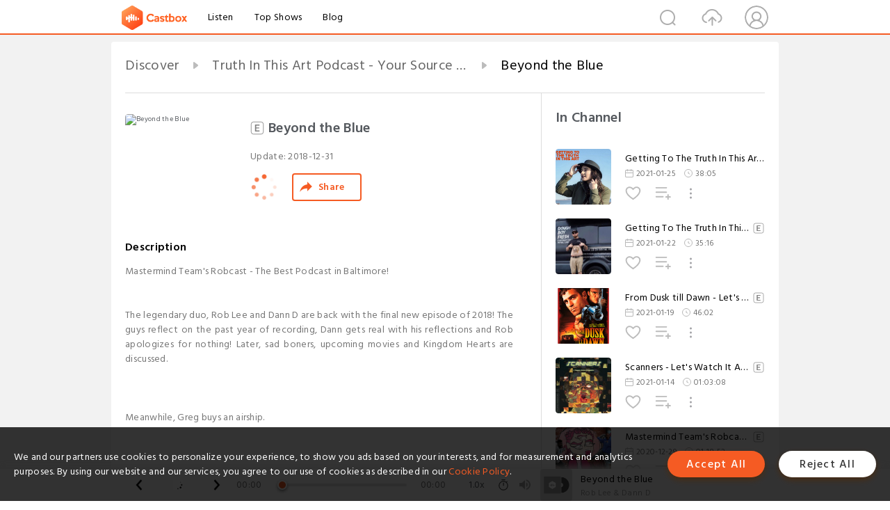

--- FILE ---
content_type: text/html; charset=utf-8
request_url: https://www.castbox.fm/episode/Beyond-the-Blue-id2617928-id244797802
body_size: 26737
content:
<!DOCTYPE html>
<html lang="en">
<head>
  <meta charset="utf-8">
  <title>Beyond the Blue</title>
  <link rel="canonical" href="https://castbox.fm/episode/Beyond-the-Blue-id2617928-id244797802" >
  
  <link rel="dns-prefetch" href="https//s3.castbox.fm">
  <link rel="dns-prefetch" href="https//everest.castbox.fm">
  <link rel="dns-prefetch" href="https//data.castbox.fm">
  <meta http-equiv="X-UA-Compatible" content="IE=edge,chrome=1">
  <meta name="viewport" content="width=device-width, initial-scale=1, user-scalable=no" >
  
  <link rel="icon" href="https://s3.castbox.fm/app/castbox/static/images/logo_120.png" type="image/x-icon">
  <meta name="apple-mobile-web-app-title" content="Castbox">
  <meta name="apple-mobile-web-app-capable" content="yes">
  <meta name="twitter:site" content="@CastBox_FM" >
  <meta name="twitter:creator" content="@CastBox_FM">
  <meta name="twitter:domain" content="castbox.fm">
  
      <meta name="twitter:card" content="summary" >
      <meta name="twitter:card" content="player" >
      <meta name="twitter:player" content="https://castbox.fm/app/castbox/player/id2617928/id244797802?v=03" >
      <meta property="twitter:player:height" content="500">
      <meta property="twitter:player:width" content="500">
      <meta name="twitter:player:width" content="500" >
      <meta name="twitter:player:height" content="500" >
      <meta property="og:image:width" content="600" >
      <meta property="og:image:height" content="600" >
      
  <meta property="twitter:title" content="Beyond the Blue" >
  <meta property="twitter:image" content="https://pbcdn1.podbean.com/imglogo/image-logo/1737738/MTRlogo2021.png" >
  <meta property="twitter:description" content="Mastermind Team's Robcast - The Best Podcast in Baltimore!<br /><p> </p><br /><p>The legendary duo, Rob Lee and Dann D are back with the final new episo..." >
  <meta property="al:ios:url" content="castbox://episode/Beyond-the-Blue-id2617928-id244797802" >
  <meta property="al:ios:app_store_id" content="1100218439" >
  <meta property="al:ios:app_name" content="Castbox" >
  <meta property="al:android:url" content="castbox://episode/Beyond-the-Blue-id2617928-id244797802" >
  <meta property="al:android:package" content="fm.castbox.audiobook.radio.podcast" >
  <meta property="al:android:app_name" content="Castbox" >
  <meta property="al:web:url" content="https://castbox.fm/episode/Beyond-the-Blue-id2617928-id244797802" >
  <meta property="fb:app_id" content="1840752496197771" >
  <meta property="og:type" content="article" >
  <meta property="og:site_name" content="Castbox" />
  <meta property="og:url" content="https://castbox.fm/episode/Beyond-the-Blue-id2617928-id244797802" >
  <meta property="og:image" content="https://pbcdn1.podbean.com/imglogo/image-logo/1737738/MTRlogo2021.png" >
  <meta property="og:title" content="Beyond the Blue" >
  <meta property="og:description" content="Mastermind Team's Robcast - The Best Podcast in Baltimore!<br /><p> </p><br /><p>The legendary duo, Rob Lee and Dann D are back with the final new episo..." >
  <meta property="twitter:app:id:iphone" content="1243410543">
  <meta property="twitter:app:id:googleplay" content="fm.castbox.audiobook.radio.podcast">
  <meta name="description" content="Mastermind Team's Robcast - The Best Podcast in Baltimore!<br /><p> </p><br /><p>The legendary duo, Rob Lee and Dann D are back with the final new episo..." >
  <meta name="keywords" content="Free iPhone Podcast App, Free Podcast App, Rachel Maddow, Bill Bur Podcast, NPR, WNYC, WBEZ, This American Life, In-audio Search, What is Podcasting, Serial Podcast, On Demand Podcast, Public Radio" >
  <meta name="theme-color" content="rgba(64, 64, 64, 0.9)" />
  <link rel="search" type="application/opensearchdescription+xml" href="https://castbox.fm/opensearch.xml" title="Castbox">
  
  <link href="https://fonts.googleapis.com/css?family=Hind+Siliguri:300,400,500,600" rel="stylesheet"><link rel="stylesheet" type="text/css" href="https://s3.castbox.fm/app/castbox/static/css/slick.min.css" >
  <script type="application/ld+json">
{"@context":"http://schema.org","@type":"BreadcrumbList","itemListElement":[{"@type":"ListItem","position":1,"item":{"@id":"https://castbox.fm/home","name":"Channels","image":"https://s3.castbox.fm/app/castbox/static/images/logo.png"}},{"@type":"ListItem","position":2,"item":{"@id":"https://castbox.fm/channel/Truth-In-This-Art-Podcast---Your-Source-for-Conversations-with-Artists%2C-Innovators-%26-Cultural-Leaders-id2617928","name":"Truth%20In%20This%20Art%20Podcast%20-%20Your%20Source%20for%20Conversations%20with%20Artists%2C%20Innovators%20%26%20Cultural%20Leaders","image":"https://img.transistor.fm/dZ9WuCxOs59M8t3OQ_YrE8d0Qd_dznB2l4yyYfApcWw/rs:fill:3000:3000:1/q:60/aHR0cHM6Ly9pbWct/dXBsb2FkLXByb2R1/Y3Rpb24udHJhbnNp/c3Rvci5mbS9zaG93/LzE3ODU1LzE3MDcx/NDk1NzMtYXJ0d29y/ay5qcGc.jpg"}},{"@type":"ListItem","position":3,"item":{"@id":"https://castbox.fm/episode/Beyond-the-Blue-id2617928-id244797802","name":"Beyond%20the%20Blue","image":"https://pbcdn1.podbean.com/imglogo/image-logo/1737738/MTRlogo2021.png"}}]}
</script>
  <link rel="manifest" id="pwaLink" href="/api/pwa/manifest.json">
  
  
  <script type='text/javascript'>
    if (document.documentElement.clientWidth <= 720) {
      document.documentElement.style.fontSize = document.documentElement.clientWidth / 7.2 + 'px'
    } else {
      document.documentElement.style.fontSize = '100px'
    }
    window.onloadcallback=function(){}
  </script>
  
  <link data-chunk="global" rel="stylesheet" href="https://s3.castbox.fm/webstatic/css/vendors~global.96c36ed4.chunk.css">
<link data-chunk="global" rel="stylesheet" href="https://s3.castbox.fm/webstatic/css/global.c7478bb9.chunk.css">
<link data-chunk="castbox.main" rel="stylesheet" href="https://s3.castbox.fm/webstatic/css/castbox.main.ed6e5c24.chunk.css">
<link data-chunk="genre" rel="stylesheet" href="https://s3.castbox.fm/webstatic/css/genre.504f9e8b.chunk.css">
<link data-chunk="ep" rel="stylesheet" href="https://s3.castbox.fm/webstatic/css/ep.fe499db8.chunk.css">
</head>
<body>
  <div id="root"><div class="castboxGlobal"><div style="width:0;height:0"><audio style="width:100%;height:100%" preload="auto"><source src="https://mcdn.podbean.com/mf/web/cdm4bn/Episode-250_MP3.mp3"/></audio></div><div class="castboxMain"><div class="mainBox"><div id="castboxHeader"><div class="castboxHeaderContainer"><div class="nav-item left navLogo"><a href="/"><img class="logoTextCover" src="https://s3.castbox.fm/webstatic/images/navLogo.c3d5a81b.png"/></a><a class="nav-item link" href="/home">Listen</a><a class="nav-item link" href="/categories/0">Top Shows</a><a class="nav-item link" href="/blog">Blog</a></div><div><div class="nav-item right topUserNav"><div class="userNav right"><div class="userNav-icon"><img class="userNav-img" src="https://s3.castbox.fm/webstatic/images/userIcon.06c408dc.png"/></div></div></div><div class="nav-item right upload"><a href="/creator/upload"><img class="img" src="https://s3.castbox.fm/webstatic/images/upload_icon.521c956a.png"/></a></div><div class="nav-item right search"><img class="img" src="https://s3.castbox.fm/webstatic/images/search_icon.3958760d.png"/></div></div></div></div><div style="padding-bottom:56px;min-height:100vh" id="childrenBox" class="childrenBox"><div class="topCon"></div><div class="topLeftCon"></div><div class="topRightCon"></div><div class="trackPlay clearfix childContent"><div style="text-align:left" class="guru-breadcrumb"><span class="guru-breadcrumb-item"><span style="max-width:40%" class="breadcrumb-text"><a href="/home">Discover</a></span><img class="breadcrumbImage" src="[data-uri]"/></span><span class="guru-breadcrumb-item"><span style="max-width:40%" class="breadcrumb-text"><a href="/channel/Truth-In-This-Art-Podcast---Your-Source-for-Conversations-with-Artists%2C-Innovators-%26-Cultural-Leaders-id2617928">Truth In This Art Podcast - Your Source for Conversations with Artists, Innovators &amp; Cultural Leaders</a></span><img class="breadcrumbImage" src="[data-uri]"/></span><span class="guru-breadcrumb-item active"><span style="max-width:40%" class="breadcrumb-text">Beyond the Blue</span></span></div><div class="leftContainer"><div class="trackinfo"><div class="trackinfo-cover" data-episode_id="f909144ce5b309f81a0f1895a67a5890b4c3760b-c95a051d2f0f4dafa12b80d265d096d2c19a9eb5"><div style="display:inline-block;height:100%;width:100%;overflow:hidden;border-radius:4px;background-color:#A9B8AD" class="coverImgContainer"><img style="display:inline-block;opacity:1;width:100%;height:100%" src="https://pbcdn1.podbean.com/imglogo/image-logo/1737738/MTRlogo2021.png" class="cover" alt="Beyond the Blue" title="Beyond the Blue"/></div></div><div class="trackinfo-titleBox"><h1 title="Beyond the Blue" class="trackinfo-title isexplicit"><div id="box-pro-ellipsis-176926692939524" class="box-ellipsis box-ellipsis-lineClamp"><style>#box-pro-ellipsis-176926692939524{-webkit-line-clamp:2;}</style><span><img title="Explicit" class="explicit" src="[data-uri]"/>Beyond the Blue</span></div></h1><div class="trackinfo-con-des"><span class="item">Update: <!-- -->2018-12-31</span><span class="item"></span></div><div class="trackinfo-ctrls"><div class="player_play_btn pause loading " style="display:inline-block;cursor:pointer;margin-right:20px"></div><span><div class="sharePageBtn">Share</div></span></div></div><div class="trackinfo-des-title-wrapper"><p class="trackinfo-des-title ">Description</p></div><div class="trackinfo-des"><span class="box-ellipsis"><div>Mastermind Team's Robcast - The Best Podcast in Baltimore!<br /><p> </p><br /><p>The legendary duo, Rob Lee and Dann D are back with the final new episode of 2018! The guys reflect on the past year of recording, Dann gets real with his reflections and Rob apologizes for nothing! Later, sad boners, upcoming movies and Kingdom Hearts are discussed. </p><br /><p> </p><br /><p>Meanwhile, Greg buys an airship.</p><br /><p> </p><br /><p>Whether you stream now or download and listen later, you don’t want to miss the episode that proves why no one really likes ska.</p><br /><p> </p><br />Remember mtrthenetwork is found on your favorite podcatcher<br /><p> </p><br /><p>Subscribe and share using #mtrthenetwork and #mtrpodcasts</p><br /><p> </p><br /><p>Follow Mtrthenetwork on Instagram & Twitter | @mtrpodcasts use #mtrpodcasts</p><br /><p> </p><br /><p>Follow the legendary duo on Instagram | Rob Lee @lordleemtr and Dann D. @CrownCityCook</p><br /><p> </p><br /><p>Like Mtrthenetwork on Facebook |</p></div></span></div><div class="seeMorebtn seeMorebtn_up"><img class="img" src="[data-uri]"/></div></div><div class="trackPlay-comment"><div id="comments" class="commentList"><div class="commentList-title"><span>Comments<!-- --> </span></div><div class="addComment clearfix"><form class="addCommentForm"><div class="commentInputBox"><input type="text" value="" class="commentInputBox-input" placeholder="Sign in to Comment"/><input type="submit" style="display:none"/></div><div class="userCover"><div style="display:inline-block;height:100%;width:100%;overflow:hidden;border-radius:4px;background-color:#A9B8AD" class="coverImgContainer"><img style="display:inline-block;opacity:1;width:100%;height:100%" src="[data-uri]" class="userCover-img"/></div></div></form></div><div class="commentList-box"><div class="commentListCon"><div><div style="text-align:center" id="LoadInline"><img style="width:.84rem;max-width:64px;height:.84rem;max-height:64px" src="[data-uri]" alt="loading"/></div></div></div></div></div></div></div><div class="rightContainer"><div class="rightContainer-item"><div class="TrackList"><div class="trackListCon"><div class="clearfix"><div class="trackListCon_title">In Channel</div></div><div class="trackListCon_list" style="height:600px"><div><section class="episodeRow opacityinAnimate"><div class="ep-item isSmall"><div class="ep-item-cover"><a href="/episode/Getting-To-The-Truth-In-This-Art-with-Saz-Ross-id2617928-id348193914"><div style="display:inline-block;height:100%;width:100%;overflow:hidden;border-radius:4px;background-color:#A9B8AD" class="coverImgContainer"><img style="display:inline-block;opacity:1;width:100%;height:100%" src="https://pbcdn1.podbean.com/imglogo/ep-logo/pbblog1737738/mtr_podcasts_gettingtothetruthinthisart_saz.jpg" class="image" alt="Getting To The Truth In This Art with Saz Ross" title="Getting To The Truth In This Art with Saz Ross"/></div></a></div><div class="ep-item-con"><a href="/episode/Getting-To-The-Truth-In-This-Art-with-Saz-Ross-id2617928-id348193914"><p title="Getting To The Truth In This Art with Saz Ross" class="ep-item-con-title"><span class="ellipsis" style="display:inline-block">Getting To The Truth In This Art with Saz Ross</span></p></a><p class="ep-item-con-des"><span class="item icon date">2021-01-25</span><span class="item icon time">38:05</span></p><div class="ep-item-con-btns"><p class="btn-item like"></p><span class="btn-item add-2epl"><div class="playlists-modal"><div class="playlists-modal-target"><div class="add-2epl-btn"></div></div></div></span><span class="btn-item add-2epl more-point"><div class="playlists-modal"><div class="playlists-modal-target"><div class="add-2epl-btn epl-more-action"></div></div></div></span></div></div><div class="ep-item-ctrls"><a class="ctrlItem play" href="/episode/Getting-To-The-Truth-In-This-Art-with-Saz-Ross-id2617928-id348193914"></a></div></div><div class="audiobox"></div></section><section class="episodeRow opacityinAnimate"><div class="ep-item isSmall"><div class="ep-item-cover"><a href="/episode/Getting-To-The-Truth-In-This-Art-with-Jeff-Carter-Jr-of-Dough-Boy-Fresh-Pretzel-Co-id2617928-id347210128"><div style="display:inline-block;height:100%;width:100%;overflow:hidden;border-radius:4px;background-color:#A9B8AD" class="coverImgContainer"><img style="display:inline-block;opacity:1;width:100%;height:100%" src="https://s3.castbox.fm/8e/21/65/75b1cb893858422dd3d69133eb880c8474_scaled_v1_400.jpg" class="image" alt="Getting To The Truth In This Art with Jeff Carter Jr of Dough Boy Fresh Pretzel Co" title="Getting To The Truth In This Art with Jeff Carter Jr of Dough Boy Fresh Pretzel Co"/></div></a></div><div class="ep-item-con"><a href="/episode/Getting-To-The-Truth-In-This-Art-with-Jeff-Carter-Jr-of-Dough-Boy-Fresh-Pretzel-Co-id2617928-id347210128"><p title="Getting To The Truth In This Art with Jeff Carter Jr of Dough Boy Fresh Pretzel Co" class="ep-item-con-title"><span class="ellipsis" style="display:inline-block">Getting To The Truth In This Art with Jeff Carter Jr of Dough Boy Fresh Pretzel Co</span><img title="Explicit" class="explicit" src="[data-uri]"/></p></a><p class="ep-item-con-des"><span class="item icon date">2021-01-22</span><span class="item icon time">35:16</span></p><div class="ep-item-con-btns"><p class="btn-item like"></p><span class="btn-item add-2epl"><div class="playlists-modal"><div class="playlists-modal-target"><div class="add-2epl-btn"></div></div></div></span><span class="btn-item add-2epl more-point"><div class="playlists-modal"><div class="playlists-modal-target"><div class="add-2epl-btn epl-more-action"></div></div></div></span></div></div><div class="ep-item-ctrls"><a class="ctrlItem play" href="/episode/Getting-To-The-Truth-In-This-Art-with-Jeff-Carter-Jr-of-Dough-Boy-Fresh-Pretzel-Co-id2617928-id347210128"></a></div></div><div class="audiobox"></div></section><section class="episodeRow opacityinAnimate"><div class="ep-item isSmall"><div class="ep-item-cover"><a href="/episode/From-Dusk-till-Dawn---Let&#x27;s-Watch-It-Again-Podcast-id2617928-id346481503"><div style="display:inline-block;height:100%;width:100%;overflow:hidden;border-radius:4px;background-color:#A9B8AD" class="coverImgContainer"><img style="display:inline-block;opacity:1;width:100%;height:100%" src="https://pbcdn1.podbean.com/imglogo/ep-logo/pbblog1737738/Poster.jpg" class="image" alt="From Dusk till Dawn - Let&#x27;s Watch It Again Podcast" title="From Dusk till Dawn - Let&#x27;s Watch It Again Podcast"/></div></a></div><div class="ep-item-con"><a href="/episode/From-Dusk-till-Dawn---Let&#x27;s-Watch-It-Again-Podcast-id2617928-id346481503"><p title="From Dusk till Dawn - Let&#x27;s Watch It Again Podcast" class="ep-item-con-title"><span class="ellipsis" style="display:inline-block">From Dusk till Dawn - Let&#x27;s Watch It Again Podcast</span><img title="Explicit" class="explicit" src="[data-uri]"/></p></a><p class="ep-item-con-des"><span class="item icon date">2021-01-19</span><span class="item icon time">46:02</span></p><div class="ep-item-con-btns"><p class="btn-item like"></p><span class="btn-item add-2epl"><div class="playlists-modal"><div class="playlists-modal-target"><div class="add-2epl-btn"></div></div></div></span><span class="btn-item add-2epl more-point"><div class="playlists-modal"><div class="playlists-modal-target"><div class="add-2epl-btn epl-more-action"></div></div></div></span></div></div><div class="ep-item-ctrls"><a class="ctrlItem play" href="/episode/From-Dusk-till-Dawn---Let&#x27;s-Watch-It-Again-Podcast-id2617928-id346481503"></a></div></div><div class="audiobox"></div></section><section class="episodeRow opacityinAnimate"><div class="ep-item isSmall"><div class="ep-item-cover"><a href="/episode/Scanners---Let&#x27;s-Watch-It-Again-Podcast-id2617928-id344851409"><div style="display:inline-block;height:100%;width:100%;overflow:hidden;border-radius:4px;background-color:#A9B8AD" class="coverImgContainer"><img style="display:inline-block;opacity:1;width:100%;height:100%" src="https://s3.castbox.fm/1d/60/0b/243bcc148884b71c9c5e8abb3c203dfcdd_scaled_v1_400.jpg" class="image" alt="Scanners - Let&#x27;s Watch It Again Podcast" title="Scanners - Let&#x27;s Watch It Again Podcast"/></div></a></div><div class="ep-item-con"><a href="/episode/Scanners---Let&#x27;s-Watch-It-Again-Podcast-id2617928-id344851409"><p title="Scanners - Let&#x27;s Watch It Again Podcast" class="ep-item-con-title"><span class="ellipsis" style="display:inline-block">Scanners - Let&#x27;s Watch It Again Podcast</span><img title="Explicit" class="explicit" src="[data-uri]"/></p></a><p class="ep-item-con-des"><span class="item icon date">2021-01-14</span><span class="item icon time">01:03:08</span></p><div class="ep-item-con-btns"><p class="btn-item like"></p><span class="btn-item add-2epl"><div class="playlists-modal"><div class="playlists-modal-target"><div class="add-2epl-btn"></div></div></div></span><span class="btn-item add-2epl more-point"><div class="playlists-modal"><div class="playlists-modal-target"><div class="add-2epl-btn epl-more-action"></div></div></div></span></div></div><div class="ep-item-ctrls"><a class="ctrlItem play" href="/episode/Scanners---Let&#x27;s-Watch-It-Again-Podcast-id2617928-id344851409"></a></div></div><div class="audiobox"></div></section><section class="episodeRow opacityinAnimate"><div class="ep-item isSmall"><div class="ep-item-cover"><a href="/episode/Mastermind-Team&#x27;s-Robcast---Forex-Fades-id2617928-id340496786"><div style="display:inline-block;height:100%;width:100%;overflow:hidden;border-radius:4px;background-color:#A9B8AD" class="coverImgContainer"><img style="display:inline-block;opacity:1;width:100%;height:100%" src="https://s3.castbox.fm/a2/45/5d/4f218158cc823f9ba0dd9749686df7cf14_scaled_v1_400.jpg" class="image" alt="Mastermind Team&#x27;s Robcast - Forex Fades" title="Mastermind Team&#x27;s Robcast - Forex Fades"/></div></a></div><div class="ep-item-con"><a href="/episode/Mastermind-Team&#x27;s-Robcast---Forex-Fades-id2617928-id340496786"><p title="Mastermind Team&#x27;s Robcast - Forex Fades" class="ep-item-con-title"><span class="ellipsis" style="display:inline-block">Mastermind Team&#x27;s Robcast - Forex Fades</span><img title="Explicit" class="explicit" src="[data-uri]"/></p></a><p class="ep-item-con-des"><span class="item icon date">2020-12-29</span><span class="item icon time">01:18:52</span></p><div class="ep-item-con-btns"><p class="btn-item like"></p><span class="btn-item add-2epl"><div class="playlists-modal"><div class="playlists-modal-target"><div class="add-2epl-btn"></div></div></div></span><span class="btn-item add-2epl more-point"><div class="playlists-modal"><div class="playlists-modal-target"><div class="add-2epl-btn epl-more-action"></div></div></div></span></div></div><div class="ep-item-ctrls"><a class="ctrlItem play" href="/episode/Mastermind-Team&#x27;s-Robcast---Forex-Fades-id2617928-id340496786"></a></div></div><div class="audiobox"></div></section><section class="episodeRow opacityinAnimate"><div class="ep-item isSmall"><div class="ep-item-cover"><a href="/episode/Unofficially-Black---Unofficially-Black-Fridays-4-id2617928-id339451810"><div style="display:inline-block;height:100%;width:100%;overflow:hidden;border-radius:4px;background-color:#A9B8AD" class="coverImgContainer"><img style="display:inline-block;opacity:1;width:100%;height:100%" src="https://pbcdn1.podbean.com/imglogo/ep-logo/pbblog1737738/mtrthenetwork-01_1_8i120.jpg" class="image" alt="Unofficially Black - Unofficially Black Fridays 4" title="Unofficially Black - Unofficially Black Fridays 4"/></div></a></div><div class="ep-item-con"><a href="/episode/Unofficially-Black---Unofficially-Black-Fridays-4-id2617928-id339451810"><p title="Unofficially Black - Unofficially Black Fridays 4" class="ep-item-con-title"><span class="ellipsis" style="display:inline-block">Unofficially Black - Unofficially Black Fridays 4</span><img title="Explicit" class="explicit" src="[data-uri]"/></p></a><p class="ep-item-con-des"><span class="item icon date">2020-12-25</span><span class="item icon time">38:34</span></p><div class="ep-item-con-btns"><p class="btn-item like"></p><span class="btn-item add-2epl"><div class="playlists-modal"><div class="playlists-modal-target"><div class="add-2epl-btn"></div></div></div></span><span class="btn-item add-2epl more-point"><div class="playlists-modal"><div class="playlists-modal-target"><div class="add-2epl-btn epl-more-action"></div></div></div></span></div></div><div class="ep-item-ctrls"><a class="ctrlItem play" href="/episode/Unofficially-Black---Unofficially-Black-Fridays-4-id2617928-id339451810"></a></div></div><div class="audiobox"></div></section><section class="episodeRow opacityinAnimate"><div class="ep-item isSmall"><div class="ep-item-cover"><a href="/episode/Street-Fighter%3A-The-Movie---Let&#x27;s-Watch-It-Again-Podcast-id2617928-id338854014"><div style="display:inline-block;height:100%;width:100%;overflow:hidden;border-radius:4px;background-color:#A9B8AD" class="coverImgContainer"><img style="display:inline-block;opacity:1;width:100%;height:100%" src="https://pbcdn1.podbean.com/imglogo/ep-logo/pbblog1737738/x1080.jpg" class="image" alt="Street Fighter: The Movie - Let&#x27;s Watch It Again Podcast" title="Street Fighter: The Movie - Let&#x27;s Watch It Again Podcast"/></div></a></div><div class="ep-item-con"><a href="/episode/Street-Fighter%3A-The-Movie---Let&#x27;s-Watch-It-Again-Podcast-id2617928-id338854014"><p title="Street Fighter: The Movie - Let&#x27;s Watch It Again Podcast" class="ep-item-con-title"><span class="ellipsis" style="display:inline-block">Street Fighter: The Movie - Let&#x27;s Watch It Again Podcast</span><img title="Explicit" class="explicit" src="[data-uri]"/></p></a><p class="ep-item-con-des"><span class="item icon date">2020-12-23</span><span class="item icon time">01:02:31</span></p><div class="ep-item-con-btns"><p class="btn-item like"></p><span class="btn-item add-2epl"><div class="playlists-modal"><div class="playlists-modal-target"><div class="add-2epl-btn"></div></div></div></span><span class="btn-item add-2epl more-point"><div class="playlists-modal"><div class="playlists-modal-target"><div class="add-2epl-btn epl-more-action"></div></div></div></span></div></div><div class="ep-item-ctrls"><a class="ctrlItem play" href="/episode/Street-Fighter%3A-The-Movie---Let&#x27;s-Watch-It-Again-Podcast-id2617928-id338854014"></a></div></div><div class="audiobox"></div></section><section class="episodeRow opacityinAnimate"><div class="ep-item isSmall"><div class="ep-item-cover"><a href="/episode/Mastermind-Team&#x27;s-Robcast---The-Mystic-Art-of-Iron-Crotch-Kung-Fu-id2617928-id336539422"><div style="display:inline-block;height:100%;width:100%;overflow:hidden;border-radius:4px;background-color:#A9B8AD" class="coverImgContainer"><img style="display:inline-block;opacity:1;width:100%;height:100%" src="https://s3.castbox.fm/a2/45/5d/4f218158cc823f9ba0dd9749686df7cf14_scaled_v1_400.jpg" class="image" alt="Mastermind Team&#x27;s Robcast - The Mystic Art of Iron Crotch Kung Fu" title="Mastermind Team&#x27;s Robcast - The Mystic Art of Iron Crotch Kung Fu"/></div></a></div><div class="ep-item-con"><a href="/episode/Mastermind-Team&#x27;s-Robcast---The-Mystic-Art-of-Iron-Crotch-Kung-Fu-id2617928-id336539422"><p title="Mastermind Team&#x27;s Robcast - The Mystic Art of Iron Crotch Kung Fu" class="ep-item-con-title"><span class="ellipsis" style="display:inline-block">Mastermind Team&#x27;s Robcast - The Mystic Art of Iron Crotch Kung Fu</span><img title="Explicit" class="explicit" src="[data-uri]"/></p></a><p class="ep-item-con-des"><span class="item icon date">2020-12-14</span><span class="item icon time">01:28:51</span></p><div class="ep-item-con-btns"><p class="btn-item like"></p><span class="btn-item add-2epl"><div class="playlists-modal"><div class="playlists-modal-target"><div class="add-2epl-btn"></div></div></div></span><span class="btn-item add-2epl more-point"><div class="playlists-modal"><div class="playlists-modal-target"><div class="add-2epl-btn epl-more-action"></div></div></div></span></div></div><div class="ep-item-ctrls"><a class="ctrlItem play" href="/episode/Mastermind-Team&#x27;s-Robcast---The-Mystic-Art-of-Iron-Crotch-Kung-Fu-id2617928-id336539422"></a></div></div><div class="audiobox"></div></section><section class="episodeRow opacityinAnimate"><div class="ep-item isSmall"><div class="ep-item-cover"><a href="/episode/Unofficially-Black-Friday-3---Unofficially-Black-id2617928-id335370740"><div style="display:inline-block;height:100%;width:100%;overflow:hidden;border-radius:4px;background-color:#A9B8AD" class="coverImgContainer"><img style="display:inline-block;opacity:1;width:100%;height:100%" src="https://pbcdn1.podbean.com/imglogo/image-logo/1737738/MTRlogo2021.png" class="image" alt="Unofficially Black Friday 3 - Unofficially Black" title="Unofficially Black Friday 3 - Unofficially Black"/></div></a></div><div class="ep-item-con"><a href="/episode/Unofficially-Black-Friday-3---Unofficially-Black-id2617928-id335370740"><p title="Unofficially Black Friday 3 - Unofficially Black" class="ep-item-con-title"><span class="ellipsis" style="display:inline-block">Unofficially Black Friday 3 - Unofficially Black</span><img title="Explicit" class="explicit" src="[data-uri]"/></p></a><p class="ep-item-con-des"><span class="item icon date">2020-12-11</span><span class="item icon time">58:36</span></p><div class="ep-item-con-btns"><p class="btn-item like"></p><span class="btn-item add-2epl"><div class="playlists-modal"><div class="playlists-modal-target"><div class="add-2epl-btn"></div></div></div></span><span class="btn-item add-2epl more-point"><div class="playlists-modal"><div class="playlists-modal-target"><div class="add-2epl-btn epl-more-action"></div></div></div></span></div></div><div class="ep-item-ctrls"><a class="ctrlItem play" href="/episode/Unofficially-Black-Friday-3---Unofficially-Black-id2617928-id335370740"></a></div></div><div class="audiobox"></div></section><section class="episodeRow opacityinAnimate"><div class="ep-item isSmall"><div class="ep-item-cover"><a href="/episode/House-Party---Let&#x27;s-Watch-It-Again-Podcast-id2617928-id335294952"><div style="display:inline-block;height:100%;width:100%;overflow:hidden;border-radius:4px;background-color:#A9B8AD" class="coverImgContainer"><img style="display:inline-block;opacity:1;width:100%;height:100%" src="https://pbcdn1.podbean.com/imglogo/ep-logo/pbblog1737738/houseparty.jpg" class="image" alt="House Party - Let&#x27;s Watch It Again Podcast" title="House Party - Let&#x27;s Watch It Again Podcast"/></div></a></div><div class="ep-item-con"><a href="/episode/House-Party---Let&#x27;s-Watch-It-Again-Podcast-id2617928-id335294952"><p title="House Party - Let&#x27;s Watch It Again Podcast" class="ep-item-con-title"><span class="ellipsis" style="display:inline-block">House Party - Let&#x27;s Watch It Again Podcast</span><img title="Explicit" class="explicit" src="[data-uri]"/></p></a><p class="ep-item-con-des"><span class="item icon date">2020-12-10</span><span class="item icon time">58:39</span></p><div class="ep-item-con-btns"><p class="btn-item like"></p><span class="btn-item add-2epl"><div class="playlists-modal"><div class="playlists-modal-target"><div class="add-2epl-btn"></div></div></div></span><span class="btn-item add-2epl more-point"><div class="playlists-modal"><div class="playlists-modal-target"><div class="add-2epl-btn epl-more-action"></div></div></div></span></div></div><div class="ep-item-ctrls"><a class="ctrlItem play" href="/episode/House-Party---Let&#x27;s-Watch-It-Again-Podcast-id2617928-id335294952"></a></div></div><div class="audiobox"></div></section><section class="episodeRow opacityinAnimate"><div class="ep-item isSmall"><div class="ep-item-cover"><a href="/episode/Mastermind-Team&#x27;s-Robcast---There&#x27;s-Rules-To-This-Sh!t-id2617928-id334453810"><div style="display:inline-block;height:100%;width:100%;overflow:hidden;border-radius:4px;background-color:#A9B8AD" class="coverImgContainer"><img style="display:inline-block;opacity:1;width:100%;height:100%" src="https://s3.castbox.fm/57/6c/b3/84bd960e4ac09ecb4cb12e486c25af76fa_scaled_v1_400.jpg" class="image" alt="Mastermind Team&#x27;s Robcast - There&#x27;s Rules To This Sh!t" title="Mastermind Team&#x27;s Robcast - There&#x27;s Rules To This Sh!t"/></div></a></div><div class="ep-item-con"><a href="/episode/Mastermind-Team&#x27;s-Robcast---There&#x27;s-Rules-To-This-Sh!t-id2617928-id334453810"><p title="Mastermind Team&#x27;s Robcast - There&#x27;s Rules To This Sh!t" class="ep-item-con-title"><span class="ellipsis" style="display:inline-block">Mastermind Team&#x27;s Robcast - There&#x27;s Rules To This Sh!t</span><img title="Explicit" class="explicit" src="[data-uri]"/></p></a><p class="ep-item-con-des"><span class="item icon date">2020-12-08</span><span class="item icon time">01:16:50</span></p><div class="ep-item-con-btns"><p class="btn-item like"></p><span class="btn-item add-2epl"><div class="playlists-modal"><div class="playlists-modal-target"><div class="add-2epl-btn"></div></div></div></span><span class="btn-item add-2epl more-point"><div class="playlists-modal"><div class="playlists-modal-target"><div class="add-2epl-btn epl-more-action"></div></div></div></span></div></div><div class="ep-item-ctrls"><a class="ctrlItem play" href="/episode/Mastermind-Team&#x27;s-Robcast---There&#x27;s-Rules-To-This-Sh!t-id2617928-id334453810"></a></div></div><div class="audiobox"></div></section><section class="episodeRow opacityinAnimate"><div class="ep-item isSmall"><div class="ep-item-cover"><a href="/episode/Unofficially-Black-Friday-2---Unofficially-Black-id2617928-id333622766"><div style="display:inline-block;height:100%;width:100%;overflow:hidden;border-radius:4px;background-color:#A9B8AD" class="coverImgContainer"><img style="display:inline-block;opacity:1;width:100%;height:100%" src="https://pbcdn1.podbean.com/imglogo/image-logo/1737738/MTRlogo2021.png" class="image" alt="Unofficially Black Friday 2 - Unofficially Black" title="Unofficially Black Friday 2 - Unofficially Black"/></div></a></div><div class="ep-item-con"><a href="/episode/Unofficially-Black-Friday-2---Unofficially-Black-id2617928-id333622766"><p title="Unofficially Black Friday 2 - Unofficially Black" class="ep-item-con-title"><span class="ellipsis" style="display:inline-block">Unofficially Black Friday 2 - Unofficially Black</span><img title="Explicit" class="explicit" src="[data-uri]"/></p></a><p class="ep-item-con-des"><span class="item icon date">2020-12-04</span><span class="item icon time">56:48</span></p><div class="ep-item-con-btns"><p class="btn-item like"></p><span class="btn-item add-2epl"><div class="playlists-modal"><div class="playlists-modal-target"><div class="add-2epl-btn"></div></div></div></span><span class="btn-item add-2epl more-point"><div class="playlists-modal"><div class="playlists-modal-target"><div class="add-2epl-btn epl-more-action"></div></div></div></span></div></div><div class="ep-item-ctrls"><a class="ctrlItem play" href="/episode/Unofficially-Black-Friday-2---Unofficially-Black-id2617928-id333622766"></a></div></div><div class="audiobox"></div></section><section class="episodeRow opacityinAnimate"><div class="ep-item isSmall"><div class="ep-item-cover"><a href="/episode/Unofficially-Black-Friday---Unofficially-Black-id2617928-id331667839"><div style="display:inline-block;height:100%;width:100%;overflow:hidden;border-radius:4px;background-color:#A9B8AD" class="coverImgContainer"><img style="display:inline-block;opacity:1;width:100%;height:100%" src="https://pbcdn1.podbean.com/imglogo/ep-logo/pbblog1737738/mtrthenetwork-01_1_8i120.jpg" class="image" alt="Unofficially Black Friday - Unofficially Black" title="Unofficially Black Friday - Unofficially Black"/></div></a></div><div class="ep-item-con"><a href="/episode/Unofficially-Black-Friday---Unofficially-Black-id2617928-id331667839"><p title="Unofficially Black Friday - Unofficially Black" class="ep-item-con-title"><span class="ellipsis" style="display:inline-block">Unofficially Black Friday - Unofficially Black</span><img title="Explicit" class="explicit" src="[data-uri]"/></p></a><p class="ep-item-con-des"><span class="item icon date">2020-11-27</span><span class="item icon time">34:25</span></p><div class="ep-item-con-btns"><p class="btn-item like"></p><span class="btn-item add-2epl"><div class="playlists-modal"><div class="playlists-modal-target"><div class="add-2epl-btn"></div></div></div></span><span class="btn-item add-2epl more-point"><div class="playlists-modal"><div class="playlists-modal-target"><div class="add-2epl-btn epl-more-action"></div></div></div></span></div></div><div class="ep-item-ctrls"><a class="ctrlItem play" href="/episode/Unofficially-Black-Friday---Unofficially-Black-id2617928-id331667839"></a></div></div><div class="audiobox"></div></section><section class="episodeRow opacityinAnimate"><div class="ep-item isSmall"><div class="ep-item-cover"><a href="/episode/Rocky-IV---Let&#x27;s-Watch-It-Again-Podcast-id2617928-id331667840"><div style="display:inline-block;height:100%;width:100%;overflow:hidden;border-radius:4px;background-color:#A9B8AD" class="coverImgContainer"><img style="display:inline-block;opacity:1;width:100%;height:100%" src="https://s3.castbox.fm/81/9a/61/cef7c381afc8a20ee36742ddf42ef66439_scaled_v1_400.jpg" class="image" alt="Rocky IV - Let&#x27;s Watch It Again Podcast" title="Rocky IV - Let&#x27;s Watch It Again Podcast"/></div></a></div><div class="ep-item-con"><a href="/episode/Rocky-IV---Let&#x27;s-Watch-It-Again-Podcast-id2617928-id331667840"><p title="Rocky IV - Let&#x27;s Watch It Again Podcast" class="ep-item-con-title"><span class="ellipsis" style="display:inline-block">Rocky IV - Let&#x27;s Watch It Again Podcast</span><img title="Explicit" class="explicit" src="[data-uri]"/></p></a><p class="ep-item-con-des"><span class="item icon date">2020-11-27</span><span class="item icon time">46:27</span></p><div class="ep-item-con-btns"><p class="btn-item like"></p><span class="btn-item add-2epl"><div class="playlists-modal"><div class="playlists-modal-target"><div class="add-2epl-btn"></div></div></div></span><span class="btn-item add-2epl more-point"><div class="playlists-modal"><div class="playlists-modal-target"><div class="add-2epl-btn epl-more-action"></div></div></div></span></div></div><div class="ep-item-ctrls"><a class="ctrlItem play" href="/episode/Rocky-IV---Let&#x27;s-Watch-It-Again-Podcast-id2617928-id331667840"></a></div></div><div class="audiobox"></div></section><section class="episodeRow opacityinAnimate"><div class="ep-item isSmall"><div class="ep-item-cover"><a href="/episode/Getting-To-The-Truth-In-This-Art-with-Hot-Sauce-Artist-Collective-%26-Creative-Alliance-id2617928-id331282222"><div style="display:inline-block;height:100%;width:100%;overflow:hidden;border-radius:4px;background-color:#A9B8AD" class="coverImgContainer"><img style="display:inline-block;opacity:1;width:100%;height:100%" src="https://s3.castbox.fm/4e/be/2c/d2caa4b67a874809240385dd7e10f3e739_scaled_v1_400.jpg" class="image" alt="Getting To The Truth In This Art with Hot Sauce Artist Collective &amp; Creative Alliance" title="Getting To The Truth In This Art with Hot Sauce Artist Collective &amp; Creative Alliance"/></div></a></div><div class="ep-item-con"><a href="/episode/Getting-To-The-Truth-In-This-Art-with-Hot-Sauce-Artist-Collective-%26-Creative-Alliance-id2617928-id331282222"><p title="Getting To The Truth In This Art with Hot Sauce Artist Collective &amp; Creative Alliance" class="ep-item-con-title"><span class="ellipsis" style="display:inline-block">Getting To The Truth In This Art with Hot Sauce Artist Collective &amp; Creative Alliance</span></p></a><p class="ep-item-con-des"><span class="item icon date">2020-11-26</span><span class="item icon time">29:06</span></p><div class="ep-item-con-btns"><p class="btn-item like"></p><span class="btn-item add-2epl"><div class="playlists-modal"><div class="playlists-modal-target"><div class="add-2epl-btn"></div></div></div></span><span class="btn-item add-2epl more-point"><div class="playlists-modal"><div class="playlists-modal-target"><div class="add-2epl-btn epl-more-action"></div></div></div></span></div></div><div class="ep-item-ctrls"><a class="ctrlItem play" href="/episode/Getting-To-The-Truth-In-This-Art-with-Hot-Sauce-Artist-Collective-%26-Creative-Alliance-id2617928-id331282222"></a></div></div><div class="audiobox"></div></section><section class="episodeRow opacityinAnimate"><div class="ep-item isSmall"><div class="ep-item-cover"><a href="/episode/Mastermind-Team&#x27;s-Robcast---One-Million-Unremarkable-White-Dudes-id2617928-id330491534"><div style="display:inline-block;height:100%;width:100%;overflow:hidden;border-radius:4px;background-color:#A9B8AD" class="coverImgContainer"><img style="display:inline-block;opacity:1;width:100%;height:100%" src="https://pbcdn1.podbean.com/imglogo/ep-logo/pbblog1737738/Mastermind-Team_s-Robcast-3147jpcz.jpg" class="image" alt="Mastermind Team&#x27;s Robcast - One Million Unremarkable White Dudes" title="Mastermind Team&#x27;s Robcast - One Million Unremarkable White Dudes"/></div></a></div><div class="ep-item-con"><a href="/episode/Mastermind-Team&#x27;s-Robcast---One-Million-Unremarkable-White-Dudes-id2617928-id330491534"><p title="Mastermind Team&#x27;s Robcast - One Million Unremarkable White Dudes" class="ep-item-con-title"><span class="ellipsis" style="display:inline-block">Mastermind Team&#x27;s Robcast - One Million Unremarkable White Dudes</span><img title="Explicit" class="explicit" src="[data-uri]"/></p></a><p class="ep-item-con-des"><span class="item icon date">2020-11-24</span><span class="item icon time">01:17:55</span></p><div class="ep-item-con-btns"><p class="btn-item like"></p><span class="btn-item add-2epl"><div class="playlists-modal"><div class="playlists-modal-target"><div class="add-2epl-btn"></div></div></div></span><span class="btn-item add-2epl more-point"><div class="playlists-modal"><div class="playlists-modal-target"><div class="add-2epl-btn epl-more-action"></div></div></div></span></div></div><div class="ep-item-ctrls"><a class="ctrlItem play" href="/episode/Mastermind-Team&#x27;s-Robcast---One-Million-Unremarkable-White-Dudes-id2617928-id330491534"></a></div></div><div class="audiobox"></div></section><section class="episodeRow opacityinAnimate"><div class="ep-item isSmall"><div class="ep-item-cover"><a href="/episode/King-of-New-York---Let&#x27;s-Watch-It-Again-Podcast-id2617928-id329322926"><div style="display:inline-block;height:100%;width:100%;overflow:hidden;border-radius:4px;background-color:#A9B8AD" class="coverImgContainer"><img style="display:inline-block;opacity:1;width:100%;height:100%" src="https://s3.castbox.fm/0a/e5/5d/330fcaeae2cc597edc040be97e9ef8864f_scaled_v1_400.jpg" class="image" alt="King of New York - Let&#x27;s Watch It Again Podcast" title="King of New York - Let&#x27;s Watch It Again Podcast"/></div></a></div><div class="ep-item-con"><a href="/episode/King-of-New-York---Let&#x27;s-Watch-It-Again-Podcast-id2617928-id329322926"><p title="King of New York - Let&#x27;s Watch It Again Podcast" class="ep-item-con-title"><span class="ellipsis" style="display:inline-block">King of New York - Let&#x27;s Watch It Again Podcast</span></p></a><p class="ep-item-con-des"><span class="item icon date">2020-11-20</span><span class="item icon time">48:53</span></p><div class="ep-item-con-btns"><p class="btn-item like"></p><span class="btn-item add-2epl"><div class="playlists-modal"><div class="playlists-modal-target"><div class="add-2epl-btn"></div></div></div></span><span class="btn-item add-2epl more-point"><div class="playlists-modal"><div class="playlists-modal-target"><div class="add-2epl-btn epl-more-action"></div></div></div></span></div></div><div class="ep-item-ctrls"><a class="ctrlItem play" href="/episode/King-of-New-York---Let&#x27;s-Watch-It-Again-Podcast-id2617928-id329322926"></a></div></div><div class="audiobox"></div></section><section class="episodeRow opacityinAnimate"><div class="ep-item isSmall"><div class="ep-item-cover"><a href="/episode/Mastermind-Team&#x27;s-Robcast---Manifest-Kufi-id2617928-id327985737"><div style="display:inline-block;height:100%;width:100%;overflow:hidden;border-radius:4px;background-color:#A9B8AD" class="coverImgContainer"><img style="display:inline-block;opacity:1;width:100%;height:100%" src="https://s3.castbox.fm/a2/45/5d/4f218158cc823f9ba0dd9749686df7cf14_scaled_v1_400.jpg" class="image" alt="Mastermind Team&#x27;s Robcast - Manifest Kufi" title="Mastermind Team&#x27;s Robcast - Manifest Kufi"/></div></a></div><div class="ep-item-con"><a href="/episode/Mastermind-Team&#x27;s-Robcast---Manifest-Kufi-id2617928-id327985737"><p title="Mastermind Team&#x27;s Robcast - Manifest Kufi" class="ep-item-con-title"><span class="ellipsis" style="display:inline-block">Mastermind Team&#x27;s Robcast - Manifest Kufi</span><img title="Explicit" class="explicit" src="[data-uri]"/></p></a><p class="ep-item-con-des"><span class="item icon date">2020-11-17</span><span class="item icon time">01:18:33</span></p><div class="ep-item-con-btns"><p class="btn-item like"></p><span class="btn-item add-2epl"><div class="playlists-modal"><div class="playlists-modal-target"><div class="add-2epl-btn"></div></div></div></span><span class="btn-item add-2epl more-point"><div class="playlists-modal"><div class="playlists-modal-target"><div class="add-2epl-btn epl-more-action"></div></div></div></span></div></div><div class="ep-item-ctrls"><a class="ctrlItem play" href="/episode/Mastermind-Team&#x27;s-Robcast---Manifest-Kufi-id2617928-id327985737"></a></div></div><div class="audiobox"></div></section><section class="episodeRow opacityinAnimate"><div class="ep-item isSmall"><div class="ep-item-cover"><a href="/episode/Teenage-Mutant-Ninja-Turtles---Let&#x27;s-Watch-It-Again-Podcast-id2617928-id326465249"><div style="display:inline-block;height:100%;width:100%;overflow:hidden;border-radius:4px;background-color:#A9B8AD" class="coverImgContainer"><img style="display:inline-block;opacity:1;width:100%;height:100%" src="https://pbcdn1.podbean.com/imglogo/ep-logo/pbblog1737738/tmnt-1990.jpg" class="image" alt="Teenage Mutant Ninja Turtles - Let&#x27;s Watch It Again Podcast" title="Teenage Mutant Ninja Turtles - Let&#x27;s Watch It Again Podcast"/></div></a></div><div class="ep-item-con"><a href="/episode/Teenage-Mutant-Ninja-Turtles---Let&#x27;s-Watch-It-Again-Podcast-id2617928-id326465249"><p title="Teenage Mutant Ninja Turtles - Let&#x27;s Watch It Again Podcast" class="ep-item-con-title"><span class="ellipsis" style="display:inline-block">Teenage Mutant Ninja Turtles - Let&#x27;s Watch It Again Podcast</span><img title="Explicit" class="explicit" src="[data-uri]"/></p></a><p class="ep-item-con-des"><span class="item icon date">2020-11-12</span><span class="item icon time">54:04</span></p><div class="ep-item-con-btns"><p class="btn-item like"></p><span class="btn-item add-2epl"><div class="playlists-modal"><div class="playlists-modal-target"><div class="add-2epl-btn"></div></div></div></span><span class="btn-item add-2epl more-point"><div class="playlists-modal"><div class="playlists-modal-target"><div class="add-2epl-btn epl-more-action"></div></div></div></span></div></div><div class="ep-item-ctrls"><a class="ctrlItem play" href="/episode/Teenage-Mutant-Ninja-Turtles---Let&#x27;s-Watch-It-Again-Podcast-id2617928-id326465249"></a></div></div><div class="audiobox"></div></section><section class="episodeRow opacityinAnimate"><div class="ep-item isSmall"><div class="ep-item-cover"><a href="/episode/Mastermind-Team&#x27;s-Robcast---Into-The-Fire-id2617928-id325192463"><div style="display:inline-block;height:100%;width:100%;overflow:hidden;border-radius:4px;background-color:#A9B8AD" class="coverImgContainer"><img style="display:inline-block;opacity:1;width:100%;height:100%" src="https://s3.castbox.fm/57/6c/b3/84bd960e4ac09ecb4cb12e486c25af76fa_scaled_v1_400.jpg" class="image" alt="Mastermind Team&#x27;s Robcast - Into The Fire" title="Mastermind Team&#x27;s Robcast - Into The Fire"/></div></a></div><div class="ep-item-con"><a href="/episode/Mastermind-Team&#x27;s-Robcast---Into-The-Fire-id2617928-id325192463"><p title="Mastermind Team&#x27;s Robcast - Into The Fire" class="ep-item-con-title"><span class="ellipsis" style="display:inline-block">Mastermind Team&#x27;s Robcast - Into The Fire</span><img title="Explicit" class="explicit" src="[data-uri]"/></p></a><p class="ep-item-con-des"><span class="item icon date">2020-11-10</span><span class="item icon time">01:12:03</span></p><div class="ep-item-con-btns"><p class="btn-item like"></p><span class="btn-item add-2epl"><div class="playlists-modal"><div class="playlists-modal-target"><div class="add-2epl-btn"></div></div></div></span><span class="btn-item add-2epl more-point"><div class="playlists-modal"><div class="playlists-modal-target"><div class="add-2epl-btn epl-more-action"></div></div></div></span></div></div><div class="ep-item-ctrls"><a class="ctrlItem play" href="/episode/Mastermind-Team&#x27;s-Robcast---Into-The-Fire-id2617928-id325192463"></a></div></div><div class="audiobox"></div></section><div style="text-align:center" id="LoadInline"><img style="width:.84rem;max-width:64px;height:.84rem;max-height:64px" src="[data-uri]" alt="loading"/></div></div></div></div></div></div><div class="rightContainer-item adBanner fadeInUp animated"><div style="display:none"></div></div><div class="footer-wrapper "><div class="rightContainer-item downloadPlay"><div class="downloadPlay-title-empty"></div><div class="downloadPlay-item clearfix google"><div class="link"><a target="_black" href="https://play.google.com/store/apps/details?id=fm.castbox.audiobook.radio.podcast&amp;referrer=utm_source%3Dcastbox_web%26utm_medium%3Dlink%26utm_campaign%3Dweb_right_bar%26utm_content%3D"><img style="width:100%" class="store" src="https://s3.castbox.fm/fa/00/5a/19fd024f1fa0d92ce80cd72cfe.png" alt="Google Play" title="Google Play"/></a></div><div class="text">Download from Google Play</div></div><div class="downloadPlay-item clearfix google"><div class="link"><a target="_black" href="https://itunes.apple.com/app/castbox-radio/id1243410543?pt=118301901&amp;mt=8&amp;ct=web_right_bar"><img style="width:100%" class="store" src="https://s3.castbox.fm/8a/81/60/605a1c40698998c6ff2ba624ea.png" alt="Castbox" title="App Store"/></a></div><div class="text">Download from App Store</div></div></div><div class="rightFooter rightContainer-item clearfix"><ul class="footerLinks"><li class="footerLinks-item"><a href="https://helpcenter.castbox.fm/portal/kb">FAQs</a></li></ul><div class="footerCounrtySel"><div><div class="footer_select_country"><img class="countryCover" src="/app/castbox/static/images/flags/us.svg" alt="us"/><span class="countryName">United States</span></div></div></div></div></div></div></div></div><div class="mainBoxFooter"><div class="castboxFooterBar"><div class="footemain"><div class="PlayControl"><span class="back icon"></span><span class="playBtn icon pause loading"></span><span class="forward icon"></span></div><div class="sticker"><div class="player-stick"><div class="current-time">00:00</div><div class="player-stick-coat"><div class="PlayerStickBar"><div style="left:0%" class="circleBar"></div><div style="width:0%" class="playerStick"></div></div></div><div class="duration">00:00</div></div></div><div class="playbackRate"><div class="playbackRate-value">x</div><div class="playbackRate-list hide"><p class="playbackRate-list-item">0.5<!-- -->x</p><p class="playbackRate-list-item">0.8<!-- -->x</p><p class="playbackRate-list-item">1.0<!-- -->x</p><p class="playbackRate-list-item">1.25<!-- -->x</p><p class="playbackRate-list-item">1.5<!-- -->x</p><p class="playbackRate-list-item">2.0<!-- -->x</p><p class="playbackRate-list-item">3.0<!-- -->x</p></div></div><div class="playbackRate timing icon"><div class="playbackRate-value"><img src="[data-uri]"/></div><div class="playbackRate-list hide"><p class="playbackRate-list-title">Sleep Timer</p><p class="playbackRate-list-item">Off</p><p class="playbackRate-list-item">End of Episode</p><p class="playbackRate-list-item">5 Minutes</p><p class="playbackRate-list-item">10 Minutes</p><p class="playbackRate-list-item">15 Minutes</p><p class="playbackRate-list-item">30 Minutes</p><p class="playbackRate-list-item">45 Minutes</p><p class="playbackRate-list-item">60 Minutes</p><p class="playbackRate-list-item">120 Minutes</p></div></div><div class="volumeCtrl"><img class="volumeCtrl-img" src="https://s3.castbox.fm/webstatic/images/volume.86474be8.png"/><div style="height:0;padding:0;border:0;overflow:hidden" class="volumeCtrl-sliderCon"></div></div><div class="footerFeed"><div class="leftImg"><a href="/episode/Beyond-the-Blue-id2617928-id244797802"><div style="display:inline-block;height:100%;width:100%;overflow:hidden;border-radius:4px;background-color:#A9B8AD" class="coverImgContainer"><img style="display:inline-block;opacity:1;width:100%;height:100%" src="https://pbcdn1.podbean.com/imglogo/image-logo/1737738/MTRlogo2021.png" alt="Beyond the Blue" title="Beyond the Blue"/></div></a></div><div class="rightText"><h1 class="title ellipsis">Beyond the Blue</h1><h1 class="author ellipsis">Rob Lee &amp; Dann D</h1></div></div></div></div></div></div></div><div class="Toastify"></div></div></div>
  <script>
    window.__INITIAL_STATE__ = "%7B%22ch%22%3A%7B%22chInfo%22%3A%7B%22uid%22%3A%222f9a1d1013b44e82ae43aae523b46232%22%2C%22new_cid%22%3A4717520%2C%22obsolete%22%3A%229f3f2d742b99c1471127532c2438691425afff22%22%2C%22episode_count%22%3A1038%2C%22x_play_base%22%3A0%2C%22stat_cover_ext_color%22%3Atrue%2C%22keywords%22%3A%5B%22innovative%20art%20expressions%22%2C%22Arts%22%2C%22artistic%20community%20engagement%22%2C%22creative%20cultural%20impact%22%2C%22storytelling%22%2C%22art%20culture%20conversations%22%2C%22Baltimore%20creative%20scene%22%2C%22Society%20%26%20Culture%22%2C%22global%20creative%20community%22%2C%22artist%20discussions%22%2C%22cultural%20storytelling%22%2C%22artistic%20narratives%22%2C%22Visual%20Arts%22%2C%22Rob%20Lee%20podcast%22%2C%22truth%20in%20this%20art%22%5D%2C%22cover_ext_color%22%3A%22-5598368%22%2C%22mongo_id%22%3A%225e3e4b2be3b65d59b07cede1%22%2C%22show_id%22%3A%2256df3c6203f1d52815a213dd%22%2C%22copyright%22%3A%22%C2%A9%20Copyright%20of%20this%20audio%20content%20is%20owned%20by%20Contrarian%20Aquarian%22%2C%22author%22%3A%22Rob%20Lee%22%2C%22is_key_channel%22%3Afalse%2C%22audiobook_categories%22%3A%5B%5D%2C%22user_info%22%3A%7B%22suid%22%3A18468711%2C%22picture_url%22%3A%22https%3A%2F%2Flh3.googleusercontent.com%2Fa%2FAEdFTp7LnaGh2f1JyTc3bbaUGfXJys-FOw4ts5wBR8SlCg%3Ds96-c%22%2C%22email%22%3A%22mtrthenetwork%40gmail.com%22%2C%22name%22%3A%22Rob%20Lee%22%2C%22uid%22%3A%222f9a1d1013b44e82ae43aae523b46232%22%7D%2C%22comment_count%22%3A0%2C%22website%22%3A%22https%3A%2F%2Fwww.thetruthinthisart.com%2F%22%2C%22rss_url%22%3A%22https%3A%2F%2Fmtrthenetwork2.podbean.com%2Ffeed.xml%22%2C%22description%22%3A%22%5Cn%5C%22Truth%20In%20This%20Art%20Podcast%2C%5C%22%20hosted%20by%20Rob%20Lee%2C%20brings%20to%20light%20the%20stories%20of%20artists%2C%20innovators%2C%20and%20cultural%20leaders%2C%20showcasing%20the%20profound%20impact%20of%20creativity%20on%20society.%20It%20offers%20an%20in-depth%20look%20at%20how%20art%20shapes%20our%20world%2C%20providing%20listeners%20with%20actionable%20insights%20and%20inspiration.%20This%20podcast%20is%20a%20valuable%20resource%20for%20anyone%20looking%20to%20deepen%20their%20understanding%20of%20the%20arts%20and%20their%20role%20in%20societal%20and%20personal%20growth%2C%20featuring%20discussions%20on%20the%20creative%20process%2C%20cultural%20innovation%2C%20and%20the%20power%20of%20artistic%20expression.%22%2C%22tags%22%3A%5B%22from-itunes%22%5D%2C%22editable%22%3Atrue%2C%22play_count%22%3A0%2C%22link%22%3A%22https%3A%2F%2Fwww.thetruthinthisart.com%2F%22%2C%22twitter_names%22%3A%5B%22mtrpodcasts%22%5D%2C%22categories%22%3A%5B10021%2C10027%2C10001%2C10101%2C10014%5D%2C%22x_subs_base%22%3A0%2C%22small_cover_url%22%3A%22https%3A%2F%2Fimg.transistor.fm%2FdZ9WuCxOs59M8t3OQ_YrE8d0Qd_dznB2l4yyYfApcWw%2Frs%3Afill%3A3000%3A3000%3A1%2Fq%3A60%2FaHR0cHM6Ly9pbWct%2FdXBsb2FkLXByb2R1%2FY3Rpb24udHJhbnNp%2Fc3Rvci5mbS9zaG93%2FLzE3ODU1LzE3MDcx%2FNDk1NzMtYXJ0d29y%2Fay5qcGc.jpg%22%2C%22big_cover_url%22%3A%22https%3A%2F%2Fimg.transistor.fm%2FdZ9WuCxOs59M8t3OQ_YrE8d0Qd_dznB2l4yyYfApcWw%2Frs%3Afill%3A3000%3A3000%3A1%2Fq%3A60%2FaHR0cHM6Ly9pbWct%2FdXBsb2FkLXByb2R1%2FY3Rpb24udHJhbnNp%2Fc3Rvci5mbS9zaG93%2FLzE3ODU1LzE3MDcx%2FNDk1NzMtYXJ0d29y%2Fay5qcGc.jpg%22%2C%22language%22%3A%22en-us%22%2C%22cid%22%3A2617928%2C%22latest_eid%22%3A691769992%2C%22release_date%22%3A%222024-04-15T07%3A53%3A41Z%22%2C%22title%22%3A%22Truth%20In%20This%20Art%20Podcast%20-%20Your%20Source%20for%20Conversations%20with%20Artists%2C%20Innovators%20%26%20Cultural%20Leaders%22%2C%22uri%22%3A%22%2Fch%2F2617928%22%2C%22https_cover_url%22%3A%22https%3A%2F%2Fimg.transistor.fm%2FdZ9WuCxOs59M8t3OQ_YrE8d0Qd_dznB2l4yyYfApcWw%2Frs%3Afill%3A3000%3A3000%3A1%2Fq%3A60%2FaHR0cHM6Ly9pbWct%2FdXBsb2FkLXByb2R1%2FY3Rpb24udHJhbnNp%2Fc3Rvci5mbS9zaG93%2FLzE3ODU1LzE3MDcx%2FNDk1NzMtYXJ0d29y%2Fay5qcGc.jpg%22%2C%22channel_type%22%3A%22private%22%2C%22channel_id%22%3A%22f909144ce5b309f81a0f1895a67a5890b4c3760b%22%2C%22sub_count%22%3A1%2C%22primary_cid%22%3A4717520%2C%22internal_product_id%22%3A%22cb.ch.2617928%22%2C%22social%22%3A%7B%22website%22%3A%22https%3A%2F%2Fwww.mtrthenetwork.com%22%2C%22twitter%22%3A%5B%7B%22name%22%3A%22mtrpodcasts%22%7D%5D%2C%22facebook%22%3A%5B%7B%22name%22%3A%22mtrpodcasts%22%7D%5D%2C%22instagram%22%3A%5B%7B%22name%22%3A%22mtrpodcasts%22%7D%5D%7D%7D%2C%22overview%22%3A%7B%22latest_eid%22%3A348193914%2C%22sort_by%22%3A%22itunes_season%22%2C%22sort_order%22%3A0%2C%22cid%22%3A2617928%2C%22eids%22%3A%5B348193914%2C347210128%2C346481503%2C344851409%2C340496786%2C339451810%2C338854014%2C336539422%2C335370740%2C335294952%2C334453810%2C333622766%2C331667839%2C331667840%2C331282222%2C330491534%2C329322926%2C327985737%2C326465249%2C325192463%2C322738995%2C322245312%2C321035279%2C319696461%2C319467765%2C318934187%2C318434476%2C317940715%2C316839930%2C317413001%2C317652835%2C316455956%2C315592346%2C315252809%2C314521964%2C314688264%2C313260712%2C312469122%2C312099173%2C311319459%2C311500369%2C310525354%2C310176961%2C309833285%2C309478302%2C308266700%2C307616699%2C307226700%2C305884481%2C306301626%2C304999135%2C304078047%2C304078046%2C303931902%2C303055759%2C302513942%2C301727596%2C300550995%2C299442357%2C301120471%2C298432907%2C297400063%2C296533810%2C295427807%2C292268544%2C290713771%2C285529499%2C286206361%2C284700171%2C281514503%2C279962820%2C278891848%2C277824188%2C273783615%2C274938475%2C272771821%2C265211322%2C267203284%2C259084229%2C258054823%2C257078242%2C253897809%2C253512497%2C252354912%2C248407035%2C247267831%2C246127841%2C243661428%2C242418514%2C241403957%2C240152469%2C239029912%2C237791462%2C236724271%2C235579239%2C233116039%2C230837930%2C230837929%2C229801210%2C228607010%2C228607011%2C228607005%2C228607004%2C228607003%2C228607002%2C230158825%2C228607000%2C228606998%2C228606997%2C233116031%2C228606996%2C228606995%2C228606994%2C228606992%2C228606991%2C228606987%2C237462581%2C228606983%2C228606982%2C242087063%2C242087062%2C242087061%2C228606973%2C228606956%2C238639038%2C238639030%2C238639016%2C239029873%2C239029865%2C239029854%2C244424489%2C244424488%2C244424487%2C244424485%2C244424484%2C244797804%2C244797803%2C691769992%2C690820191%2C689710529%2C687820938%2C686885645%2C685617143%2C685116113%2C683986394%2C682922227%2C682134525%2C681601668%2C681025524%2C680506741%2C680292488%2C679710131%2C678938063%2C677930383%2C675877318%2C675162465%2C673596658%2C673041870%2C672417296%2C671585474%2C669828103%2C669026453%2C667960170%2C666284904%2C666136116%2C664270852%2C663692615%2C662543850%2C244797802%2C244797801%2C244797800%2C244797797%2C244797796%2C251358424%2C244797795%2C244797794%2C244797792%2C244797790%2C244797789%2C244797787%2C244797786%2C244797783%2C244797782%2C244797781%2C244797780%2C244797779%2C244797778%2C244797777%2C244797776%2C244797775%2C244797774%2C244797773%2C244797772%2C244797771%2C244797770%2C244797769%2C244797768%2C244797767%2C244797766%2C244797765%2C244797764%2C244797763%2C244797761%2C244797760%2C250861832%2C244797759%2C244797758%2C686297525%2C661391141%2C660988247%2C660598444%2C657738359%2C656073453%2C655401032%2C654784088%2C653692814%2C652979108%2C651988539%2C648734538%2C648361202%2C647545246%2C645788009%2C645176695%2C643762408%2C642201361%2C641381490%2C641085397%2C640236424%2C639525713%2C639525711%2C638981614%2C638100793%2C636878057%2C636254469%2C634819453%2C634200729%2C633809374%2C632948110%2C632355914%2C631436188%2C630876765%2C630589270%2C630306039%2C629477597%2C629121956%2C628776414%2C628257507%2C627714104%2C627055261%2C625277042%2C625803010%2C625282181%2C624534120%2C624534119%2C623131116%2C622212215%2C622212214%2C621715745%2C620955016%2C619916580%2C617983568%2C616927584%2C616414576%2C614963163%2C609001201%2C608610842%2C608462859%2C608462858%2C607980623%2C606955456%2C606889564%2C606397645%2C606057461%2C605410004%2C605410003%2C605410002%2C605410001%2C605410000%2C605409999%2C605409998%2C605409997%2C605409996%2C603154776%2C602868746%2C602546965%2C602546964%2C601960117%2C601405183%2C601134849%2C601089712%2C601089711%2C600523264%2C600248237%2C599892949%2C599855865%2C599855864%2C599402269%2C599159010%2C599159009%2C599102723%2C598705584%2C598705583%2C598159970%2C598159969%2C597177128%2C596779474%2C596385319%2C596385318%2C596385317%2C595396246%2C595396245%2C594644844%2C594511134%2C593487350%2C593170027%2C593014709%2C593014708%2C592480684%2C592403207%2C592403206%2C591775461%2C591775460%2C591368528%2C591194620%2C590907611%2C589905952%2C589905951%2C588959503%2C588009049%2C587733237%2C587733236%2C587013319%2C586863262%2C586151576%2C586151572%2C585455056%2C584782753%2C584091373%2C583935062%2C583808339%2C583466074%2C583221916%2C582839936%2C582598315%2C582598314%2C582157196%2C582157195%2C581716201%2C581525831%2C581262111%2C580903748%2C580903747%2C580243450%2C580243449%2C579805633%2C579332089%2C578346529%2C578225413%2C577923099%2C577674401%2C577349940%2C576995443%2C576679544%2C576244118%2C576138491%2C575883993%2C575768661%2C575572296%2C575572295%2C575296679%2C574911374%2C574911373%2C574422380%2C574220404%2C573045149%2C573045148%2C573045147%2C572880703%2C572880701%2C572880698%2C572705595%2C572073196%2C571227186%2C571227185%2C570157178%2C569961581%2C569961580%2C569174935%2C569174934%2C244797756%2C244797755%2C244797754%2C248506750%2C248506749%2C248506748%2C248506747%2C248506746%2C248506745%2C248506744%2C248506743%2C248506742%2C248506740%2C248506739%2C248506738%2C248506735%2C260923418%2C263537870%2C260923417%2C263537869%2C263537868%2C263537867%2C264068786%2C264068785%2C264068784%2C567262902%2C566706068%2C565479733%2C565071691%2C564461128%2C563944859%2C563615924%2C562516045%2C561847452%2C561435954%2C560614645%2C559943884%2C559373657%2C559373656%2C559020173%2C559020172%2C558632681%2C558308453%2C557985343%2C557985342%2C557205067%2C557117124%2C557117123%2C556347613%2C556347612%2C555866092%2C555866091%2C555422045%2C554591511%2C554367056%2C554037875%2C553693595%2C553590790%2C553179344%2C552957191%2C552772642%2C552562182%2C552511090%2C552347743%2C551739783%2C551421719%2C551273814%2C551126690%2C550879655%2C550746964%2C550393485%2C550393484%2C550181459%2C549959205%2C549619334%2C549619333%2C549619332%2C548631639%2C548381376%2C548381375%2C548381374%2C548381373%2C547615957%2C547615956%2C547427153%2C547225801%2C547225799%2C546557751%2C546557750%2C546176726%2C546074797%2C545958065%2C545958064%2C545443991%2C545443990%2C544878879%2C544270852%2C544270851%2C544270850%2C543703488%2C543703487%2C543333914%2C543333913%2C543333912%2C542868758%2C542868757%2C542659443%2C542293716%2C542138424%2C541677620%2C541281019%2C541226865%2C540998373%2C540712835%2C540712834%2C540712833%2C540712832%2C540712830%2C539875657%2C539670678%2C539670677%2C539225012%2C539225011%2C539225010%2C539225009%2C538484610%2C538484609%2C537887460%2C537887459%2C537291154%2C537068627%2C537068626%2C534383035%2C534383034%2C533987838%2C533987837%2C533624917%2C533624916%2C533624915%2C533624914%2C533624913%2C531103834%2C531103833%2C531103832%2C530171387%2C529541861%2C529054577%2C528686170%2C528497608%2C528200759%2C528200757%2C526955323%2C526338770%2C526203110%2C525845740%2C525601768%2C525453563%2C525126310%2C525126309%2C524257922%2C524257921%2C523556981%2C523145295%2C522427634%2C521872196%2C521440704%2C520976616%2C520976615%2C520501305%2C520501304%2C520252714%2C520252713%2C520252712%2C520252711%2C520252710%2C520252709%2C518953097%2C518537292%2C518283770%2C518141618%2C518141617%2C517736058%2C518141615%2C517274172%2C516994456%2C516744609%2C515726233%2C515301717%2C515224068%2C514548868%2C514341829%2C513472188%2C513194919%2C512951946%2C512387167%2C511458581%2C511458580%2C511458579%2C509833459%2C509483774%2C508918829%2C508614258%2C508215836%2C507722193%2C507522196%2C507219085%2C507219084%2C506700757%2C506480131%2C506231866%2C505942197%2C505735857%2C505637933%2C505357781%2C505274694%2C505274692%2C504625586%2C504571746%2C504186779%2C503925738%2C503844256%2C503719921%2C503719920%2C502818794%2C502550606%2C502059459%2C501624786%2C501434301%2C501434300%2C501434299%2C501434298%2C501434297%2C500343818%2C499755280%2C498496046%2C498001462%2C497337940%2C497337938%2C496436137%2C496272555%2C495631737%2C495631736%2C495631735%2C495631730%2C494754171%2C494611738%2C494316235%2C494179851%2C493744950%2C493661429%2C493547580%2C493372433%2C493030619%2C492938247%2C492891793%2C492738586%2C492640020%2C492262580%2C492262579%2C491451420%2C491102772%2C491102771%2C491102769%2C491102768%2C490520934%2C490393369%2C490039550%2C489842045%2C489842044%2C489842043%2C489367934%2C488792355%2C488510621%2C487654163%2C487240080%2C486935942%2C486935941%2C486646114%2C486410142%2C486131952%2C486131951%2C485613375%2C485613374%2C485163440%2C484795363%2C484209187%2C483983018%2C483698625%2C483134908%2C483011211%2C481785550%2C481023933%2C481023932%2C481023931%2C480689831%2C480689830%2C480200781%2C479864372%2C479775543%2C479579007%2C479263650%2C479263649%2C478597816%2C478165010%2C477881276%2C477881275%2C477384898%2C477384897%2C476557573%2C476279057%2C476279056%2C476279055%2C475207760%2C474961879%2C474961878%2C473907986%2C473373535%2C473138544%2C472579906%2C472299855%2C472205300%2C471691635%2C471691634%2C471183924%2C470537114%2C470515873%2C470246511%2C470246509%2C469637940%2C469316742%2C469316741%2C468955555%2C468298796%2C467938618%2C467260775%2C466828249%2C466169518%2C465902116%2C465122242%2C464435284%2C464085399%2C463171401%2C462867151%2C462357766%2C461850706%2C460667284%2C460436472%2C460208307%2C459948840%2C459643230%2C459408004%2C459153450%2C458964476%2C458964475%2C458443089%2C458240458%2C457914784%2C457740391%2C457158548%2C456177567%2C455853295%2C455199984%2C455199983%2C454895203%2C454225537%2C453471466%2C452400036%2C451675139%2C450625335%2C449561391%2C449351377%2C448794272%2C448402611%2C447609622%2C446988687%2C446697928%2C445867372%2C445867371%2C445415052%2C444345354%2C443660792%2C443660791%2C443308545%2C441358753%2C441358752%2C441165737%2C440196977%2C440049052%2C439581321%2C439581320%2C438214043%2C437216195%2C436465348%2C435780764%2C435110766%2C434712559%2C433921495%2C432947428%2C432085255%2C431641047%2C430890756%2C429525467%2C428703398%2C427140250%2C426486495%2C425768397%2C425327516%2C424473486%2C424473485%2C423803454%2C422998847%2C422080056%2C421052254%2C418781407%2C416914143%2C414651947%2C412453288%2C410392996%2C409733781%2C409339135%2C409163585%2C409163584%2C408326347%2C407639607%2C407299637%2C407299636%2C407299635%2C406045784%2C404963475%2C404963474%2C403751233%2C403153535%2C403153534%2C403153533%2C402068838%2C401512377%2C400724015%2C400529011%2C400401627%2C400010200%2C399570644%2C399337329%2C398181925%2C394522532%2C393870581%2C392996947%2C392716536%2C392636100%2C391735746%2C390839848%2C390230317%2C389532594%2C388771688%2C388451198%2C387351403%2C386173598%2C385979742%2C385502535%2C385218914%2C384726414%2C384317718%2C383481807%2C382549396%2C382243393%2C381067682%2C380481447%2C379259213%2C378074649%2C377486761%2C376618433%2C376618432%2C374481350%2C373957623%2C372700531%2C370602008%2C369318184%2C369024685%2C368628083%2C367774382%2C367207145%2C366323255%2C364306721%2C363320956%2C362310193%2C361613605%2C360094932%2C359191848%2C358738407%2C357893848%2C357226072%2C356488842%2C355351832%2C354328364%2C353949855%2C352950666%2C352173144%2C351701980%2C350584702%2C349611880%2C349134080%2C348632959%2C348632958%2C346517705%2C346032625%2C345091436%2C344445784%2C344445781%2C343098560%2C341280304%2C348632953%2C348632949%2C348632948%2C348632944%2C348632941%2C348632939%2C348632938%2C348632935%2C348632932%2C348632930%2C348632928%2C348632927%2C348632926%2C348632925%2C348632923%2C348632922%2C348632921%2C348632920%2C348632919%2C348632918%2C348632917%2C348632916%2C348632915%2C238639031%2C228606953%2C238639027%2C238639026%2C348632914%2C348632913%2C348632911%2C348632910%2C348632909%2C348632908%2C348632907%2C348632906%2C348632905%2C250861847%2C348632904%2C348632903%2C348632902%2C348632901%2C348632900%2C348632899%2C232030349%2C348632898%2C348632897%2C348632896%2C348632895%2C348632893%2C348632892%2C350102509%2C622212213%2C362731293%2C244797805%2C244797799%2C244797791%2C244797788%2C244797785%2C244797784%2C244797757%2C228606961%2C238638992%2C238638993%2C238639019%2C238639012%2C238639007%2C238639009%2C238639008%2C228606993%2C228606990%2C228606989%2C228606988%2C228606986%2C228606985%2C228606984%2C228606981%2C228606980%2C228606979%2C228606978%2C228606977%2C228606976%2C228606975%2C228606971%2C228606966%2C228606965%2C228606959%2C228606958%2C228606957%2C228606955%2C228606954%2C228606952%2C238639042%2C238639041%2C238639039%2C238639037%2C238639036%2C238639035%2C238639034%2C238639033%2C238639032%2C238639028%2C238639025%2C238639024%2C238639022%2C238639020%2C238639018%2C238639017%2C238639015%2C238639014%2C238639013%2C238639011%2C239029884%2C239029880%2C238639006%2C238639005%2C238639004%2C238639003%2C238639002%2C238639001%2C238639000%2C238638999%2C238638998%2C238638997%2C238638995%2C238638994%2C238638991%2C238638990%2C244424481%2C244797793%2C248506741%2C248506737%2C248506736%2C228606969%2C228606962%2C228606968%2C228606963%2C228606967%2C228606964%2C290367999%2C322622274%5D%7D%2C%22eps%22%3A%5B%7B%22website%22%3A%22https%3A%2F%2Fmtrthenetwork2.podbean.com%2Fe%2Fgetting-to-the-truth-in-this-art-with-saz%2F%22%2C%22cid%22%3A2617928%2C%22description%22%3A%22Welcome%20to%20Getting%20To%20The%20Truth%20In%20This%20Art.%20This%20episode%20I%20have%20the%20pleasure%20of%20speaking%20with%20artist%20Saz%20Ross.%5CnSaz%20Ross%C2%A0is%20a%20Latin%20illustrator%2C%20educator%2C%20and%20speaking%20coach%20residing%20in%20Baltimore%20City%20with%20a%20bachelor's%20and%20master's%20degree%20in%20Art%20Education.%5Cn***If%20you%20enjoy%20the%20podcast%2C%20would%20you%20please%20consider%20leaving%20a%20short%20review%20on%20Apple%20Podcasts%2FiTunes%3F%20It%20really%20makes%20a%20difference%20and%20it's%20always%20nice%20to%20read%20kind%20words.For%20the%20full%20list%20of%20podcasts%20be%20sure%20to%20subscribeSign%20up%20for%20our%20email%20newsletter%20at%20newsletterFollow%20MTR%20Podcasts%3ATwitter%3A%20twitter.com%2FmtrpodcastsInstagram%3A%20instagram.com%2Fbmoreartsmtr%22%2C%22ep_desc_url%22%3A%22https%3A%2F%2Fcastbox.fm%2Fapp%2Fdes%2Fep%3Feid%3D348193914%22%2C%22internal_product_id%22%3A%22cb.ep.348193914%22%2C%22private%22%3Afalse%2C%22episode_id%22%3A%22f909144ce5b309f81a0f1895a67a5890b4c3760b-6d971d27347749bf6e046bf46874d1818ec606ef%22%2C%22play_count%22%3A0%2C%22like_count%22%3A0%2C%22video%22%3A0%2C%22cover_url%22%3A%22https%3A%2F%2Fpbcdn1.podbean.com%2Fimglogo%2Fep-logo%2Fpbblog1737738%2Fmtr_podcasts_gettingtothetruthinthisart_saz.jpg%22%2C%22duration%22%3A2285000%2C%22download_count%22%3A0%2C%22size%22%3A28748016%2C%22small_cover_url%22%3A%22https%3A%2F%2Fpbcdn1.podbean.com%2Fimglogo%2Fep-logo%2Fpbblog1737738%2Fmtr_podcasts_gettingtothetruthinthisart_saz.jpg%22%2C%22big_cover_url%22%3A%22https%3A%2F%2Fpbcdn1.podbean.com%2Fimglogo%2Fep-logo%2Fpbblog1737738%2Fmtr_podcasts_gettingtothetruthinthisart_saz.jpg%22%2C%22author%22%3A%22Rob%20Lee%22%2C%22url%22%3A%22https%3A%2F%2Fmcdn.podbean.com%2Fmf%2Fweb%2F32hhvv%2FArts_20_01_2021_MP3_-_Saz_Rossbq9g1.mp3%22%2C%22release_date%22%3A%222021-01-25T14%3A57%3A25Z%22%2C%22title%22%3A%22Getting%20To%20The%20Truth%20In%20This%20Art%20with%20Saz%20Ross%22%2C%22channel_id%22%3A%22f909144ce5b309f81a0f1895a67a5890b4c3760b%22%2C%22comment_count%22%3A0%2C%22eid%22%3A348193914%2C%22urls%22%3A%5B%22https%3A%2F%2Fmcdn.podbean.com%2Fmf%2Fweb%2F32hhvv%2FArts_20_01_2021_MP3_-_Saz_Rossbq9g1.mp3%22%5D%7D%2C%7B%22website%22%3A%22https%3A%2F%2Fmtrthenetwork2.podbean.com%2Fe%2Fgetting-to-the-truth-in-this-art-with-jeff-carter-jr%2F%22%2C%22cid%22%3A2617928%2C%22description%22%3A%22Welcome%20to%20Getting%20To%20The%20Truth%20In%20This%20Art.%20This%20week%20I%20have%20the%20pleasure%20of%20speaking%20with%20owner%20of%20Dough%20Boy%20Fresh%20Pretzel%20Co%20Jeffrey%20Carter%20Jr.%C2%A0%5CnDough%20Boy%20Fresh%20Pretzel%20Co.%20is%20%5C%22a%20different%20type%20of%5C%22%20pretzel%20company.%20A%20mobile%20food%20service%20co.%20with%20unique%20flavors%20and%20an%20even%20more%20unique%20presentation.%5Cn***If%20you%20enjoy%20the%20podcast%2C%20would%20you%20please%20consider%20leaving%20a%20short%20review%20on%20Apple%20Podcasts%2FiTunes%3F%20It%20really%20makes%20a%20difference%20and%20it's%20always%20nice%20to%20read%20kind%20words.For%20the%20full%20list%20of%20podcasts%20be%20sure%20to%20subscribeSign%20up%20for%20our%20email%20newsletter%20at%20newsletterFollow%20MTR%20Podcasts%3ATwitter%3A%20twitter.com%2FmtrpodcastsInstagram%3A%20instagram.com%2Fbmoreartsmtr%22%2C%22ep_desc_url%22%3A%22https%3A%2F%2Fcastbox.fm%2Fapp%2Fdes%2Fep%3Feid%3D347210128%22%2C%22internal_product_id%22%3A%22cb.ep.347210128%22%2C%22private%22%3Afalse%2C%22episode_id%22%3A%22f909144ce5b309f81a0f1895a67a5890b4c3760b-6607df6978e6e4397a27fe3d98992b22e6550c9a%22%2C%22play_count%22%3A0%2C%22like_count%22%3A0%2C%22video%22%3A0%2C%22cover_url%22%3A%22https%3A%2F%2Fs3.castbox.fm%2F8e%2F21%2F65%2F75b1cb893858422dd3d69133eb880c8474_scaled_v1_400.jpg%22%2C%22duration%22%3A2116000%2C%22download_count%22%3A0%2C%22size%22%3A22249928%2C%22small_cover_url%22%3A%22https%3A%2F%2Fs3.castbox.fm%2F8e%2F21%2F65%2F75b1cb893858422dd3d69133eb880c8474_scaled_v1_200.jpg%22%2C%22big_cover_url%22%3A%22https%3A%2F%2Fs3.castbox.fm%2F8e%2F21%2F65%2F75b1cb893858422dd3d69133eb880c8474_scaled_v1_600.jpg%22%2C%22author%22%3A%22Rob%20Lee%22%2C%22url%22%3A%22https%3A%2F%2Fmcdn.podbean.com%2Fmf%2Fweb%2F454ze2%2FArts_09_11_2020_MP3_-_Jeffrey_Carter_J7n99h.mp3%22%2C%22release_date%22%3A%222021-01-22T04%3A52%3A00Z%22%2C%22title%22%3A%22Getting%20To%20The%20Truth%20In%20This%20Art%20with%20Jeff%20Carter%20Jr%20of%20Dough%20Boy%20Fresh%20Pretzel%20Co%22%2C%22comment_count%22%3A0%2C%22channel_id%22%3A%22f909144ce5b309f81a0f1895a67a5890b4c3760b%22%2C%22itunes_explicit%22%3Atrue%2C%22eid%22%3A347210128%2C%22urls%22%3A%5B%22https%3A%2F%2Fmcdn.podbean.com%2Fmf%2Fweb%2F454ze2%2FArts_09_11_2020_MP3_-_Jeffrey_Carter_J7n99h.mp3%22%5D%7D%2C%7B%22website%22%3A%22https%3A%2F%2Fmtrthenetwork2.podbean.com%2Fe%2Flets-watch-it-again-podcast-from-dusk-till-dawn%2F%22%2C%22cid%22%3A2617928%2C%22description%22%3A%22For%20It's%2025th%20Anniversary%20Rob%20Lee%20%26%20Rudy%20review%20Robert%20Rodriguez's%201996%20Heist%2FHorror%20film%2C%20From%20Dusk%20till%20Dawn.%22%2C%22ep_desc_url%22%3A%22https%3A%2F%2Fcastbox.fm%2Fapp%2Fdes%2Fep%3Feid%3D346481503%22%2C%22internal_product_id%22%3A%22cb.ep.346481503%22%2C%22private%22%3Afalse%2C%22episode_id%22%3A%22f909144ce5b309f81a0f1895a67a5890b4c3760b-4529c187cc5659c4d473a63d93538e71d6379cb6%22%2C%22play_count%22%3A0%2C%22like_count%22%3A0%2C%22video%22%3A0%2C%22cover_url%22%3A%22https%3A%2F%2Fpbcdn1.podbean.com%2Fimglogo%2Fep-logo%2Fpbblog1737738%2FPoster.jpg%22%2C%22duration%22%3A2762000%2C%22download_count%22%3A0%2C%22size%22%3A110492733%2C%22small_cover_url%22%3A%22https%3A%2F%2Fpbcdn1.podbean.com%2Fimglogo%2Fep-logo%2Fpbblog1737738%2FPoster.jpg%22%2C%22big_cover_url%22%3A%22https%3A%2F%2Fpbcdn1.podbean.com%2Fimglogo%2Fep-logo%2Fpbblog1737738%2FPoster.jpg%22%2C%22author%22%3A%22Rob%20Lee%20%26%20Rudy%22%2C%22url%22%3A%22https%3A%2F%2Fmcdn.podbean.com%2Fmf%2Fweb%2Fkaesuv%2FFDTD_MP3_-_19_01_20219m7fp.mp3%22%2C%22release_date%22%3A%222021-01-19T20%3A10%3A32Z%22%2C%22title%22%3A%22From%20Dusk%20till%20Dawn%20-%20Let's%20Watch%20It%20Again%20Podcast%22%2C%22comment_count%22%3A0%2C%22channel_id%22%3A%22f909144ce5b309f81a0f1895a67a5890b4c3760b%22%2C%22itunes_explicit%22%3Atrue%2C%22eid%22%3A346481503%2C%22urls%22%3A%5B%22https%3A%2F%2Fmcdn.podbean.com%2Fmf%2Fweb%2Fkaesuv%2FFDTD_MP3_-_19_01_20219m7fp.mp3%22%5D%7D%2C%7B%22website%22%3A%22https%3A%2F%2Fmtrthenetwork2.podbean.com%2Fe%2Flets-watch-it-again-podcast-scanners%2F%22%2C%22cid%22%3A2617928%2C%22description%22%3A%22For%20It's%2040th%20Anniversary%20Rob%20Lee%20%26%20Ku%20review%20David%20Cronenberg's%201981%20film%2C%20The%20Criterion%20Collection%20Scanners.%22%2C%22ep_desc_url%22%3A%22https%3A%2F%2Fcastbox.fm%2Fapp%2Fdes%2Fep%3Feid%3D344851409%22%2C%22internal_product_id%22%3A%22cb.ep.344851409%22%2C%22private%22%3Afalse%2C%22episode_id%22%3A%22f909144ce5b309f81a0f1895a67a5890b4c3760b-4a554b23d528e5d5beea1d04764550bf2b98edb9%22%2C%22play_count%22%3A0%2C%22like_count%22%3A0%2C%22video%22%3A0%2C%22cover_url%22%3A%22https%3A%2F%2Fs3.castbox.fm%2F1d%2F60%2F0b%2F243bcc148884b71c9c5e8abb3c203dfcdd_scaled_v1_400.jpg%22%2C%22duration%22%3A3788000%2C%22download_count%22%3A0%2C%22size%22%3A151527966%2C%22small_cover_url%22%3A%22https%3A%2F%2Fs3.castbox.fm%2F1d%2F60%2F0b%2F243bcc148884b71c9c5e8abb3c203dfcdd_scaled_v1_200.jpg%22%2C%22big_cover_url%22%3A%22https%3A%2F%2Fs3.castbox.fm%2F1d%2F60%2F0b%2F243bcc148884b71c9c5e8abb3c203dfcdd_scaled_v1_600.jpg%22%2C%22author%22%3A%22Rob%20Lee%20%26%20Kumari%22%2C%22url%22%3A%22https%3A%2F%2Fmcdn.podbean.com%2Fmf%2Fweb%2Fvj5yf5%2FScanners_13_01_2021_MP3bklsz.mp3%22%2C%22release_date%22%3A%222021-01-14T04%3A44%3A00Z%22%2C%22title%22%3A%22Scanners%20-%20Let's%20Watch%20It%20Again%20Podcast%22%2C%22comment_count%22%3A0%2C%22channel_id%22%3A%22f909144ce5b309f81a0f1895a67a5890b4c3760b%22%2C%22itunes_explicit%22%3Atrue%2C%22eid%22%3A344851409%2C%22urls%22%3A%5B%22https%3A%2F%2Fmcdn.podbean.com%2Fmf%2Fweb%2Fvj5yf5%2FScanners_13_01_2021_MP3bklsz.mp3%22%5D%7D%2C%7B%22website%22%3A%22https%3A%2F%2Fmtrthenetwork2.podbean.com%2Fe%2Fmastermind-teams-robcast-episode-317-fadex%2F%22%2C%22cid%22%3A2617928%2C%22description%22%3A%22On%20the%20final%20episode%20of%20Mastermind%20Team's%20Robcast%20of%202020.%5CnRob%20and%20Torin%20start%20of%20the%20podcast%20with%20thoughts%20on%20holiday%20haircuts%20and%20the%20United%20States%20Postal%20Service.%5CnNew%20Challenger%20in%20stories%20like%3A%C2%A0%5CnMan%20Caught%20On%20Video%20Rollerblading%20Naked%20On%20Ohio%20Highway%20While%20Wearing%20A%20Panda%20Head%5CnDuBois%20man%20commits%20lewd%20acts%20in%20Aldi%E2%80%99s%20parking%20lot%5CnBeachgoer%20Finds%2071%20Pounds%20Of%20Cocaine%20In%20Palm%20Beach%5CnThe%2012-Year-Old%20Who%20Held%20A%20School%20Toilet%20Rave%20Has%20Had%20His%20Equipment%20Seized%5CnMan%20Attacks%20Staff%20With%20Diapers%2C%20Tip%20Jar%20Before%20Crashing%20Stolen%20Car%20After%20Pursuit%5Cn------%5CnIf%20you%20enjoy%20the%20podcast%2C%20would%20you%20please%20consider%20leaving%20a%20short%20review%20on%20Apple%20Podcasts%2FiTunes%3F%20It%20really%20makes%20a%20difference%20and%20it's%20always%20nice%20to%20read%20kind%20words.%5CnFollow%20MTR%20Podcasts%3A%5CnTwitter%3A%20twitter.com%2Fmtrpodcasts%5CnInstagram%3A%20instagram.com%2Fmtrpodcasts%5CnFacebook%3A%20facebook.com%2Fmtrpodcasts%5Cn%C2%A0%22%2C%22ep_desc_url%22%3A%22https%3A%2F%2Fcastbox.fm%2Fapp%2Fdes%2Fep%3Feid%3D340496786%22%2C%22internal_product_id%22%3A%22cb.ep.340496786%22%2C%22private%22%3Afalse%2C%22episode_id%22%3A%22f909144ce5b309f81a0f1895a67a5890b4c3760b-d9938bbab66cf61b42d78adda7e3759552e84907%22%2C%22play_count%22%3A0%2C%22like_count%22%3A0%2C%22video%22%3A0%2C%22cover_url%22%3A%22https%3A%2F%2Fs3.castbox.fm%2Fa2%2F45%2F5d%2F4f218158cc823f9ba0dd9749686df7cf14_scaled_v1_400.jpg%22%2C%22duration%22%3A4732000%2C%22download_count%22%3A0%2C%22size%22%3A59861205%2C%22small_cover_url%22%3A%22https%3A%2F%2Fs3.castbox.fm%2Fa2%2F45%2F5d%2F4f218158cc823f9ba0dd9749686df7cf14_scaled_v1_200.jpg%22%2C%22big_cover_url%22%3A%22https%3A%2F%2Fs3.castbox.fm%2Fa2%2F45%2F5d%2F4f218158cc823f9ba0dd9749686df7cf14_scaled_v1_600.jpg%22%2C%22author%22%3A%22Rob%20Lee%20%26%20Torin%22%2C%22url%22%3A%22https%3A%2F%2Fmcdn.podbean.com%2Fmf%2Fweb%2Frk85q8%2FEpisode_317_MP399xmn.mp3%22%2C%22release_date%22%3A%222020-12-29T05%3A00%3A00Z%22%2C%22title%22%3A%22Mastermind%20Team's%20Robcast%20-%20Forex%20Fades%22%2C%22comment_count%22%3A0%2C%22channel_id%22%3A%22f909144ce5b309f81a0f1895a67a5890b4c3760b%22%2C%22itunes_explicit%22%3Atrue%2C%22eid%22%3A340496786%2C%22urls%22%3A%5B%22https%3A%2F%2Fmcdn.podbean.com%2Fmf%2Fweb%2Frk85q8%2FEpisode_317_MP399xmn.mp3%22%5D%7D%2C%7B%22website%22%3A%22https%3A%2F%2Fmtrthenetwork2.podbean.com%2Fe%2Funofficially-black-friday-4-2020-end-of-year-mtr-podcasts%2F%22%2C%22cid%22%3A2617928%2C%22description%22%3A%22We're%20Unofficially%20back%20from%20COVID!%20For%20Black%20Friday%20your%20favorite%20black%20podcasters%20are%20back!%20%5CnRob%20Lee%20%26%20Greg%20are%20Unofficially%20Black.%C2%A0%C2%A0%5CnIn%20our%20final%20episode%20of%202020%20we%20discuss%20Disney%2B%20attempting%20to%20ether%20other%20streaming%20services%20like%20Netflix%20%26%20HBO%20Max%2C%20our%20highlights%20of%202020%20and%20what%20to%20look%20for%20in%202021.%22%2C%22ep_desc_url%22%3A%22https%3A%2F%2Fcastbox.fm%2Fapp%2Fdes%2Fep%3Feid%3D339451810%22%2C%22internal_product_id%22%3A%22cb.ep.339451810%22%2C%22private%22%3Afalse%2C%22episode_id%22%3A%22f909144ce5b309f81a0f1895a67a5890b4c3760b-c0af90624444950974ba991b398df8646f63e25f%22%2C%22play_count%22%3A0%2C%22like_count%22%3A0%2C%22video%22%3A0%2C%22cover_url%22%3A%22https%3A%2F%2Fpbcdn1.podbean.com%2Fimglogo%2Fep-logo%2Fpbblog1737738%2Fmtrthenetwork-01_1_8i120.jpg%22%2C%22duration%22%3A2314000%2C%22download_count%22%3A0%2C%22size%22%3A92560195%2C%22small_cover_url%22%3A%22https%3A%2F%2Fpbcdn1.podbean.com%2Fimglogo%2Fep-logo%2Fpbblog1737738%2Fmtrthenetwork-01_1_8i120.jpg%22%2C%22big_cover_url%22%3A%22https%3A%2F%2Fpbcdn1.podbean.com%2Fimglogo%2Fep-logo%2Fpbblog1737738%2Fmtrthenetwork-01_1_8i120.jpg%22%2C%22author%22%3A%22Rob%20Lee%20%26%20Greg%22%2C%22url%22%3A%22https%3A%2F%2Fmcdn.podbean.com%2Fmf%2Fweb%2F4u7zta%2FUB_-_23_12_2020_MP37rm16.mp3%22%2C%22release_date%22%3A%222020-12-25T13%3A12%3A00Z%22%2C%22title%22%3A%22Unofficially%20Black%20-%20Unofficially%20Black%20Fridays%204%22%2C%22comment_count%22%3A0%2C%22channel_id%22%3A%22f909144ce5b309f81a0f1895a67a5890b4c3760b%22%2C%22itunes_explicit%22%3Atrue%2C%22eid%22%3A339451810%2C%22urls%22%3A%5B%22https%3A%2F%2Fmcdn.podbean.com%2Fmf%2Fweb%2F4u7zta%2FUB_-_23_12_2020_MP37rm16.mp3%22%5D%7D%2C%7B%22website%22%3A%22https%3A%2F%2Fmtrthenetwork2.podbean.com%2Fe%2Fstreet-fighter-the-movie-review-podcast%2F%22%2C%22cid%22%3A2617928%2C%22description%22%3A%22In%20honor%20of%20its%2026th%20anniversary%20this%20year%2C%20Rob%20Lee%20and%20DeAyres%20of%20CoPlay%20Media%20discuss%20this%201994%20film%20based%20on%20the%20Capcom%20arcade%20game%2C%20Street%20Fighter%3A%20The%20Movie.%C2%A0%5Cnwww.mtrthenetwork.com%5Cn%C2%A0%22%2C%22ep_desc_url%22%3A%22https%3A%2F%2Fcastbox.fm%2Fapp%2Fdes%2Fep%3Feid%3D338854014%22%2C%22internal_product_id%22%3A%22cb.ep.338854014%22%2C%22private%22%3Afalse%2C%22episode_id%22%3A%22f909144ce5b309f81a0f1895a67a5890b4c3760b-0b20b984096268b5b267122c2be2ac4f8dda5115%22%2C%22play_count%22%3A0%2C%22like_count%22%3A0%2C%22video%22%3A0%2C%22cover_url%22%3A%22https%3A%2F%2Fpbcdn1.podbean.com%2Fimglogo%2Fep-logo%2Fpbblog1737738%2Fx1080.jpg%22%2C%22duration%22%3A3751000%2C%22download_count%22%3A0%2C%22size%22%3A60018343%2C%22small_cover_url%22%3A%22https%3A%2F%2Fpbcdn1.podbean.com%2Fimglogo%2Fep-logo%2Fpbblog1737738%2Fx1080.jpg%22%2C%22big_cover_url%22%3A%22https%3A%2F%2Fpbcdn1.podbean.com%2Fimglogo%2Fep-logo%2Fpbblog1737738%2Fx1080.jpg%22%2C%22author%22%3A%22Rob%20Lee%20%26%20DeAyres%22%2C%22url%22%3A%22https%3A%2F%2Fmcdn.podbean.com%2Fmf%2Fweb%2Fxtjib9%2FMTR_Podcasts_-_Lets_Watch_It_Again_Street_Fighterb6jmz.mp3%22%2C%22release_date%22%3A%222020-12-23T02%3A32%3A14Z%22%2C%22title%22%3A%22Street%20Fighter%3A%20The%20Movie%20-%20Let's%20Watch%20It%20Again%20Podcast%22%2C%22comment_count%22%3A0%2C%22channel_id%22%3A%22f909144ce5b309f81a0f1895a67a5890b4c3760b%22%2C%22itunes_explicit%22%3Atrue%2C%22eid%22%3A338854014%2C%22urls%22%3A%5B%22https%3A%2F%2Fmcdn.podbean.com%2Fmf%2Fweb%2Fxtjib9%2FMTR_Podcasts_-_Lets_Watch_It_Again_Street_Fighterb6jmz.mp3%22%5D%7D%2C%7B%22website%22%3A%22https%3A%2F%2Fmtrthenetwork2.podbean.com%2Fe%2Fmastermind-teams-robcast-episode-316-iron-crotch-mtrpodcasts%2F%22%2C%22cid%22%3A2617928%2C%22description%22%3A%22Do%20you%20have%20the%20nuts%20for%20this%20episode%3F%5CnRob%20%26%20Torin%20are%20back%20with%20a%20brand%20new%20episode%20of%20Mastermind%20Team's%20Robcast.%20This%20episode%20starts%20off%20with%20a%20end%20of%20the%20year%20review%20via%20the%20most%20popular%20Google%20searches%20in%202020.%20There%20are%20a%20few%20surprises.%C2%A0%5CnNew%20Challenger%20in%20stories%20like%3A%C2%A0%5CnRecall%20Issued%20Due%20To%20Mix-Up%20That%20Packaged%20Erectile%20Dysfunction%20Medication%20With%20Antidepressant%5Cn%E2%80%98Raining%20poop!%E2%80%99%3A%20Apartment%20tenants%20sweeping%20animal%20waste%20off%20balconies%20in%20Cleveland%5CnChinese%20%5C%22Iron%20Crotch%5C%22%20Kung%20Fu%20Masters%20Fight%20To%20Preserve%20A%20Painful-Looking%20Tradition%5Cn------%5CnIf%20you%20enjoy%20the%20podcast%2C%20would%20you%20please%20consider%20leaving%20a%20short%20review%20on%20Apple%20Podcasts%2FiTunes%3F%20It%20really%20makes%20a%20difference%20and%20it's%20always%20nice%20to%20read%20kind%20words.%5CnFor%20the%20full%20list%20of%20podcasts%20be%20sure%20to%20subscribe.%5Cn%E2%80%94%E2%80%94%E2%80%94%E2%80%94%E2%80%94%E2%80%94%E2%80%94%E2%80%94%E2%80%94%E2%80%94%E2%80%94%E2%80%94This%20episode%20of%20Mastermind%20Team's%20Robcast%20was%20sponsored%20by%3AForaged%20Eatery%3A%20A%20new%20take%20on%20farm-to-table.%20each%20item%20on%20the%20menu%20is%20comprised%20of%20local%20and%20seasonal%20ingredients.%20the%20concept%20is%20true%20to%20chef%20chris%20amendola's%20ethos%20in%20the%20kitchen%2C%20one%20that%20is%20deeply%20rooted%20in%20the%20woods.%5CnDiablo%20Doughnuts%3A%20Local%20AF.%20Old%20Fashion%20doughnuts%20with%20a%20twist.%20%E2%80%94%E2%80%94%E2%80%94%E2%80%94%E2%80%94%E2%80%94%E2%80%94%E2%80%94%E2%80%94%E2%80%94%E2%80%94%E2%80%94%5CnFollow%20MTR%20Podcasts%3A%5CnTwitter%3A%20twitter.com%2Fmtrpodcasts%5CnInstagram%3A%20instagram.com%2Fmtrpodcasts%5CnFacebook%3A%20facebook.com%2Fmtrpodcasts%5Cn%C2%A0%22%2C%22ep_desc_url%22%3A%22https%3A%2F%2Fcastbox.fm%2Fapp%2Fdes%2Fep%3Feid%3D336539422%22%2C%22internal_product_id%22%3A%22cb.ep.336539422%22%2C%22private%22%3Afalse%2C%22episode_id%22%3A%22f909144ce5b309f81a0f1895a67a5890b4c3760b-bbbc295d37e6a4cafd96690695f2966008cc28ef%22%2C%22play_count%22%3A0%2C%22like_count%22%3A0%2C%22video%22%3A0%2C%22cover_url%22%3A%22https%3A%2F%2Fs3.castbox.fm%2Fa2%2F45%2F5d%2F4f218158cc823f9ba0dd9749686df7cf14_scaled_v1_400.jpg%22%2C%22duration%22%3A5331000%2C%22download_count%22%3A0%2C%22size%22%3A69214380%2C%22small_cover_url%22%3A%22https%3A%2F%2Fs3.castbox.fm%2Fa2%2F45%2F5d%2F4f218158cc823f9ba0dd9749686df7cf14_scaled_v1_200.jpg%22%2C%22big_cover_url%22%3A%22https%3A%2F%2Fs3.castbox.fm%2Fa2%2F45%2F5d%2F4f218158cc823f9ba0dd9749686df7cf14_scaled_v1_600.jpg%22%2C%22author%22%3A%22Rob%20Lee%20%26%20Torin%22%2C%22url%22%3A%22https%3A%2F%2Fmcdn.podbean.com%2Fmf%2Fweb%2Fay5u23%2FEpisode_316_MP3bnmob.mp3%22%2C%22release_date%22%3A%222020-12-14T14%3A09%3A00Z%22%2C%22title%22%3A%22Mastermind%20Team's%20Robcast%20-%20The%20Mystic%20Art%20of%20Iron%20Crotch%20Kung%20Fu%22%2C%22comment_count%22%3A0%2C%22channel_id%22%3A%22f909144ce5b309f81a0f1895a67a5890b4c3760b%22%2C%22itunes_explicit%22%3Atrue%2C%22eid%22%3A336539422%2C%22urls%22%3A%5B%22https%3A%2F%2Fmcdn.podbean.com%2Fmf%2Fweb%2Fay5u23%2FEpisode_316_MP3bnmob.mp3%22%5D%7D%2C%7B%22website%22%3A%22https%3A%2F%2Fmtrthenetwork2.podbean.com%2Fe%2Funofficially-black-unofficially-black-fridays-3%2F%22%2C%22cid%22%3A2617928%2C%22description%22%3A%22We're%20Unofficially%20back%20from%20COVID!%20For%20Black%20Friday%20your%20favorite%20black%20podcasters%20are%20back!%20%5CnRob%20Lee%20%26%20Greg%20are%20Unofficially%20Black.%C2%A0%C2%A0%5CnThis%20week%20we%20discuss%20HBO%20MAX%20coming%20for%20the%20neck%20of%20theatres%20and%20the%20manager's%20blow%20up%20at%20True%20Kitchen%20%26%20Kocktails.%22%2C%22ep_desc_url%22%3A%22https%3A%2F%2Fcastbox.fm%2Fapp%2Fdes%2Fep%3Feid%3D335370740%22%2C%22internal_product_id%22%3A%22cb.ep.335370740%22%2C%22private%22%3Afalse%2C%22episode_id%22%3A%22f909144ce5b309f81a0f1895a67a5890b4c3760b-9c5c3ccd4d1b521cddbfa7685f682a5a92a209de%22%2C%22play_count%22%3A0%2C%22like_count%22%3A0%2C%22video%22%3A0%2C%22cover_url%22%3A%22https%3A%2F%2Fpbcdn1.podbean.com%2Fimglogo%2Fimage-logo%2F1737738%2FMTRlogo2021.png%22%2C%22duration%22%3A3516000%2C%22download_count%22%3A0%2C%22size%22%3A140679918%2C%22small_cover_url%22%3A%22https%3A%2F%2Fpbcdn1.podbean.com%2Fimglogo%2Fimage-logo%2F1737738%2FMTRlogo2021.png%22%2C%22big_cover_url%22%3A%22https%3A%2F%2Fpbcdn1.podbean.com%2Fimglogo%2Fimage-logo%2F1737738%2FMTRlogo2021.png%22%2C%22author%22%3A%22Rob%20Lee%20%26%20Greg%22%2C%22url%22%3A%22https%3A%2F%2Fmcdn.podbean.com%2Fmf%2Fweb%2Fcw3pd6%2FUB_-_07_12_2020_MP370o6t.mp3%22%2C%22release_date%22%3A%222020-12-11T11%3A37%3A01Z%22%2C%22title%22%3A%22Unofficially%20Black%20Friday%203%20-%20Unofficially%20Black%22%2C%22comment_count%22%3A0%2C%22channel_id%22%3A%22f909144ce5b309f81a0f1895a67a5890b4c3760b%22%2C%22itunes_explicit%22%3Atrue%2C%22eid%22%3A335370740%2C%22urls%22%3A%5B%22https%3A%2F%2Fmcdn.podbean.com%2Fmf%2Fweb%2Fcw3pd6%2FUB_-_07_12_2020_MP370o6t.mp3%22%5D%7D%2C%7B%22website%22%3A%22https%3A%2F%2Fmtrthenetwork2.podbean.com%2Fe%2Fhouse-party-1990-movie-review-mtr-podcasts%2F%22%2C%22cid%22%3A2617928%2C%22description%22%3A%22In%20honor%20of%20its%2030th%20anniversary%20this%20year%2C%20Rob%20Lee%20%26%20Kumari%20of%20discuss%20this%201990%20film%2C%20House%20Party.%5Cnwww.mtrthenetwork.com%E2%80%94%E2%80%94%E2%80%94%E2%80%94%E2%80%94%E2%80%94%E2%80%94%E2%80%94%E2%80%94%E2%80%94%E2%80%94%E2%80%94This%20episode%20of%20Let's%20Watch%20It%20Again%20was%20sponsored%20by%3ADouble%20Dutch%20Boutique%3A%20Boutique%20featuring%20a%20curated%20selection%20of%20modern%2C%20retro-inspired%20women's%20designer%20clothing.Diablo%20Doughnuts%3A%20Local%20AF.%20Old%20Fashion%20doughnuts%20with%20a%20twist.%20%E2%80%94%E2%80%94%E2%80%94%E2%80%94%E2%80%94%E2%80%94%E2%80%94%E2%80%94%E2%80%94%E2%80%94%E2%80%94%E2%80%94%22%2C%22ep_desc_url%22%3A%22https%3A%2F%2Fcastbox.fm%2Fapp%2Fdes%2Fep%3Feid%3D335294952%22%2C%22internal_product_id%22%3A%22cb.ep.335294952%22%2C%22private%22%3Afalse%2C%22episode_id%22%3A%22f909144ce5b309f81a0f1895a67a5890b4c3760b-b85de7a33b6c09d1e35ecd3ebab8af8775f752a6%22%2C%22play_count%22%3A0%2C%22like_count%22%3A0%2C%22video%22%3A0%2C%22cover_url%22%3A%22https%3A%2F%2Fpbcdn1.podbean.com%2Fimglogo%2Fep-logo%2Fpbblog1737738%2Fhouseparty.jpg%22%2C%22duration%22%3A3519000%2C%22download_count%22%3A0%2C%22size%22%3A56305598%2C%22small_cover_url%22%3A%22https%3A%2F%2Fpbcdn1.podbean.com%2Fimglogo%2Fep-logo%2Fpbblog1737738%2Fhouseparty.jpg%22%2C%22big_cover_url%22%3A%22https%3A%2F%2Fpbcdn1.podbean.com%2Fimglogo%2Fep-logo%2Fpbblog1737738%2Fhouseparty.jpg%22%2C%22author%22%3A%22Rob%20Lee%20%26%20Kumari%22%2C%22url%22%3A%22https%3A%2F%2Fmcdn.podbean.com%2Fmf%2Fweb%2F7nqekn%2FMTR_Podcasts_-_Lets_Watch_It_Again_House_Party6pzwt.mp3%22%2C%22release_date%22%3A%222020-12-10T16%3A44%3A24Z%22%2C%22title%22%3A%22House%20Party%20-%20Let's%20Watch%20It%20Again%20Podcast%22%2C%22comment_count%22%3A0%2C%22channel_id%22%3A%22f909144ce5b309f81a0f1895a67a5890b4c3760b%22%2C%22itunes_explicit%22%3Atrue%2C%22eid%22%3A335294952%2C%22urls%22%3A%5B%22https%3A%2F%2Fmcdn.podbean.com%2Fmf%2Fweb%2F7nqekn%2FMTR_Podcasts_-_Lets_Watch_It_Again_House_Party6pzwt.mp3%22%5D%7D%2C%7B%22website%22%3A%22https%3A%2F%2Fmtrthenetwork2.podbean.com%2Fe%2Fepisode-315-mastermind-teams-robcast-theres-rules-to-this%2F%22%2C%22cid%22%3A2617928%2C%22description%22%3A%22Mastermind%20Team's%20Robcast%20-%20There's%20Rules%20To%20This%20Sh!t%5CnRob%20-%20I%20don%E2%80%99t%20charge%20by%20the%20inch%20-%20Lee%20or%20Torin%20'Black%20on%20Both%20Sides'%20start%20off%20the%20podcast%20with%20a%20conversation%20about%20music%2C%20Grammys%20and%20then%20rules.%20The%20rules%20cover%2010%20Movie%20Characters%20Who%20Died%20Breaking%20Their%20Own%20Rules%5CnNew%20Challenger%20in%20stories%20like%3A%C2%A0%5CnPolitician%20Named%20Adolf%20Hitler%20Wins%20Election%20In%20Namibia%5CnMan%20Arrested%20For%20Creating%20Disturbance%20by%20'humping%20trees'%5CnSuspect%20In%2021%20Armed%20Robberies%20Arrested%20In%20Lexington%20in%20one%20month%5CnElectric%20Toothbrush%20Masturbator%20Arrested%20After%20Outrageous%20Behavior%C2%A0In%20Cemetery%5CnFatal%20Stabbing%20Sparked%20By%20Fight%20Over%20Thanksgiving%20Leftovers%5Cn------%5CnIf%20you%20enjoy%20the%20podcast%2C%20would%20you%20please%20consider%20leaving%20a%20short%20review%20on%20Apple%20Podcasts%2FiTunes%3F%20It%20really%20makes%20a%20difference%20and%20it's%20always%20nice%20to%20read%20kind%20words.%5CnFor%20the%20full%20list%20of%20podcasts%20be%20sure%20to%20subscribe.%5Cn%E2%80%94%E2%80%94%E2%80%94%E2%80%94%E2%80%94%E2%80%94%E2%80%94%E2%80%94%E2%80%94%E2%80%94%E2%80%94%E2%80%94This%20episode%20of%20Mastermind%20Team's%20Robcast%20was%20sponsored%20by%3AForaged%20Eatery%3A%20A%20new%20take%20on%20farm-to-table.%20each%20item%20on%20the%20menu%20is%20comprised%20of%20local%20and%20seasonal%20ingredients.%20the%20concept%20is%20true%20to%20chef%20chris%20amendola's%20ethos%20in%20the%20kitchen%2C%20one%20that%20is%20deeply%20rooted%20in%20the%20woods.%5CnDiablo%20Doughnuts%3A%20Local%20AF.%20Old%20Fashion%20doughnuts%20with%20a%20twist.%20%E2%80%94%E2%80%94%E2%80%94%E2%80%94%E2%80%94%E2%80%94%E2%80%94%E2%80%94%E2%80%94%E2%80%94%E2%80%94%E2%80%94%5CnFollow%20MTR%20Podcasts%3A%5CnTwitter%3A%20twitter.com%2Fmtrpodcasts%5CnInstagram%3A%20instagram.com%2Fmtrpodcasts%5CnFacebook%3A%20facebook.com%2Fmtrpodcasts%5Cn%C2%A0%22%2C%22ep_desc_url%22%3A%22https%3A%2F%2Fcastbox.fm%2Fapp%2Fdes%2Fep%3Feid%3D334453810%22%2C%22internal_product_id%22%3A%22cb.ep.334453810%22%2C%22private%22%3Afalse%2C%22episode_id%22%3A%22f909144ce5b309f81a0f1895a67a5890b4c3760b-d333436cbc4dee7d6107572b7f02e8fd101b5588%22%2C%22play_count%22%3A0%2C%22like_count%22%3A0%2C%22video%22%3A0%2C%22cover_url%22%3A%22https%3A%2F%2Fs3.castbox.fm%2F57%2F6c%2Fb3%2F84bd960e4ac09ecb4cb12e486c25af76fa_scaled_v1_400.jpg%22%2C%22duration%22%3A4610000%2C%22download_count%22%3A0%2C%22size%22%3A73774631%2C%22small_cover_url%22%3A%22https%3A%2F%2Fs3.castbox.fm%2F57%2F6c%2Fb3%2F84bd960e4ac09ecb4cb12e486c25af76fa_scaled_v1_200.jpg%22%2C%22big_cover_url%22%3A%22https%3A%2F%2Fs3.castbox.fm%2F57%2F6c%2Fb3%2F84bd960e4ac09ecb4cb12e486c25af76fa_scaled_v1_600.jpg%22%2C%22author%22%3A%22Rob%20Lee%20%26%20Torin%22%2C%22url%22%3A%22https%3A%2F%2Fmcdn.podbean.com%2Fmf%2Fweb%2Firt7mv%2FMastermind_Team_s_Robcast_ep_315_-_Theres_Rules_To_This8q0su.mp3%22%2C%22release_date%22%3A%222020-12-08T22%3A19%3A00Z%22%2C%22title%22%3A%22Mastermind%20Team's%20Robcast%20-%20There's%20Rules%20To%20This%20Sh!t%22%2C%22comment_count%22%3A0%2C%22channel_id%22%3A%22f909144ce5b309f81a0f1895a67a5890b4c3760b%22%2C%22itunes_explicit%22%3Atrue%2C%22eid%22%3A334453810%2C%22urls%22%3A%5B%22https%3A%2F%2Fmcdn.podbean.com%2Fmf%2Fweb%2Firt7mv%2FMastermind_Team_s_Robcast_ep_315_-_Theres_Rules_To_This8q0su.mp3%22%5D%7D%2C%7B%22website%22%3A%22https%3A%2F%2Fmtrthenetwork2.podbean.com%2Fe%2Funofficially-black-friday-2-jay-z-mtr-podcasts%2F%22%2C%22cid%22%3A2617928%2C%22description%22%3A%22We're%20Unofficially%20back%20from%20COVID!%20For%20Black%20Friday%20your%20favorite%20black%20podcasters%20are%20back!%20%5CnRob%20Lee%20%26%20Greg%20are%20Unofficially%20Black.%C2%A0%C2%A0%5CnIn%20honor%20of%20Jay-Z's%20birthday%2C%20we%20cover%20Jay-Z's%20career%2C%20collaborations%20and%20even%20compare%20his%20career%20to%20wrestlers.%22%2C%22ep_desc_url%22%3A%22https%3A%2F%2Fcastbox.fm%2Fapp%2Fdes%2Fep%3Feid%3D333622766%22%2C%22internal_product_id%22%3A%22cb.ep.333622766%22%2C%22private%22%3Afalse%2C%22episode_id%22%3A%22f909144ce5b309f81a0f1895a67a5890b4c3760b-0052cf304a83c76e50e9e92d42172ecdce4f316d%22%2C%22play_count%22%3A0%2C%22like_count%22%3A0%2C%22video%22%3A0%2C%22cover_url%22%3A%22https%3A%2F%2Fpbcdn1.podbean.com%2Fimglogo%2Fimage-logo%2F1737738%2FMTRlogo2021.png%22%2C%22duration%22%3A3408000%2C%22download_count%22%3A0%2C%22size%22%3A136320521%2C%22small_cover_url%22%3A%22https%3A%2F%2Fpbcdn1.podbean.com%2Fimglogo%2Fimage-logo%2F1737738%2FMTRlogo2021.png%22%2C%22big_cover_url%22%3A%22https%3A%2F%2Fpbcdn1.podbean.com%2Fimglogo%2Fimage-logo%2F1737738%2FMTRlogo2021.png%22%2C%22author%22%3A%22Rob%20Lee%20%26%20Greg%22%2C%22url%22%3A%22https%3A%2F%2Fmcdn.podbean.com%2Fmf%2Fweb%2Fe6znrw%2FUB_-_03_12_2020_MP385prd.mp3%22%2C%22release_date%22%3A%222020-12-04T13%3A32%3A17Z%22%2C%22title%22%3A%22Unofficially%20Black%20Friday%202%20-%20Unofficially%20Black%22%2C%22comment_count%22%3A0%2C%22channel_id%22%3A%22f909144ce5b309f81a0f1895a67a5890b4c3760b%22%2C%22itunes_explicit%22%3Atrue%2C%22eid%22%3A333622766%2C%22urls%22%3A%5B%22https%3A%2F%2Fmcdn.podbean.com%2Fmf%2Fweb%2Fe6znrw%2FUB_-_03_12_2020_MP385prd.mp3%22%5D%7D%2C%7B%22website%22%3A%22https%3A%2F%2Fmtrthenetwork2.podbean.com%2Fe%2Funofficially-black-unofficially-black-friday-1-mtr-podcasts%2F%22%2C%22cid%22%3A2617928%2C%22description%22%3A%22We're%20Unofficially%20back%20from%20COVID!%20For%20Black%20Friday%20your%20favorite%20black%20podcasters%20are%20back!%20%5CnRob%20Lee%20%26%20Greg%20are%20Unofficially%20Black.%C2%A0%20We're%20joined%20by%20Dr.%20Emmanuel%20Woghiren%5CnOur%20experiences%2Fmental%20state%20during%20COVID%C2%A0%5Cn%C2%A0%5CnThanksgiving%20%26%20Black%20Friday%20madness.%C2%A0%20What%20would%20you%20do%20for%20a%20PS5%3F%20What%20are%20we%20buying%20this%20Black%20Friday.%C2%A0%5Cn%C2%A0%5CnThe%20surge%20in%20apps%20such%20as%20Tik%20Tok%2C%20Instagram%2C%20Onlyfans%20and%20Clubhouse%20and%20some%20fell%20since%20the%20pandemic%20like%20Quobi.%20What%20do%20we%20expect%20will%20happen%20next.%3F%22%2C%22ep_desc_url%22%3A%22https%3A%2F%2Fcastbox.fm%2Fapp%2Fdes%2Fep%3Feid%3D331667839%22%2C%22internal_product_id%22%3A%22cb.ep.331667839%22%2C%22private%22%3Afalse%2C%22episode_id%22%3A%22f909144ce5b309f81a0f1895a67a5890b4c3760b-f9af0c094d44651a8f23faa452257fe1ceb80631%22%2C%22play_count%22%3A0%2C%22like_count%22%3A0%2C%22video%22%3A0%2C%22cover_url%22%3A%22https%3A%2F%2Fpbcdn1.podbean.com%2Fimglogo%2Fep-logo%2Fpbblog1737738%2Fmtrthenetwork-01_1_8i120.jpg%22%2C%22duration%22%3A2065000%2C%22download_count%22%3A0%2C%22size%22%3A82630529%2C%22small_cover_url%22%3A%22https%3A%2F%2Fpbcdn1.podbean.com%2Fimglogo%2Fep-logo%2Fpbblog1737738%2Fmtrthenetwork-01_1_8i120.jpg%22%2C%22big_cover_url%22%3A%22https%3A%2F%2Fpbcdn1.podbean.com%2Fimglogo%2Fep-logo%2Fpbblog1737738%2Fmtrthenetwork-01_1_8i120.jpg%22%2C%22author%22%3A%22Rob%20Lee%20%26%20Greg%22%2C%22url%22%3A%22https%3A%2F%2Fmcdn.podbean.com%2Fmf%2Fweb%2Fmwayuz%2FUB_-_26_11_2020_MP377s94.mp3%22%2C%22release_date%22%3A%222020-11-27T13%3A14%3A00Z%22%2C%22title%22%3A%22Unofficially%20Black%20Friday%20-%20Unofficially%20Black%22%2C%22comment_count%22%3A0%2C%22channel_id%22%3A%22f909144ce5b309f81a0f1895a67a5890b4c3760b%22%2C%22itunes_explicit%22%3Atrue%2C%22eid%22%3A331667839%2C%22urls%22%3A%5B%22https%3A%2F%2Fmcdn.podbean.com%2Fmf%2Fweb%2Fmwayuz%2FUB_-_26_11_2020_MP377s94.mp3%22%5D%7D%2C%7B%22website%22%3A%22https%3A%2F%2Fmtrthenetwork2.podbean.com%2Fe%2Frocky-4-review-lets-watch-it-again-mtrpodcasts%2F%22%2C%22cid%22%3A2617928%2C%22description%22%3A%22In%20honor%20of%20its%2035th%20anniversary%20this%20year%2C%20Rob%20Lee%20%26%20Greg%20of%20discuss%20this%201985%20film%2C%20Rocky%20IV.%5Cnwww.mtrthenetwork.com%5Cn%C2%A0%22%2C%22ep_desc_url%22%3A%22https%3A%2F%2Fcastbox.fm%2Fapp%2Fdes%2Fep%3Feid%3D331667840%22%2C%22internal_product_id%22%3A%22cb.ep.331667840%22%2C%22private%22%3Afalse%2C%22episode_id%22%3A%22f909144ce5b309f81a0f1895a67a5890b4c3760b-bf2e5d3b63e56cd53d31de2c5563b662d2c93ae0%22%2C%22play_count%22%3A0%2C%22like_count%22%3A0%2C%22video%22%3A0%2C%22cover_url%22%3A%22https%3A%2F%2Fs3.castbox.fm%2F81%2F9a%2F61%2Fcef7c381afc8a20ee36742ddf42ef66439_scaled_v1_400.jpg%22%2C%22duration%22%3A2787000%2C%22download_count%22%3A0%2C%22size%22%3A111507329%2C%22small_cover_url%22%3A%22https%3A%2F%2Fs3.castbox.fm%2F81%2F9a%2F61%2Fcef7c381afc8a20ee36742ddf42ef66439_scaled_v1_200.jpg%22%2C%22big_cover_url%22%3A%22https%3A%2F%2Fs3.castbox.fm%2F81%2F9a%2F61%2Fcef7c381afc8a20ee36742ddf42ef66439_scaled_v1_600.jpg%22%2C%22author%22%3A%22Rob%20Lee%20%26%20Greg%22%2C%22url%22%3A%22https%3A%2F%2Fmcdn.podbean.com%2Fmf%2Fweb%2Ffv9h66%2FRocky_IV_-_06_11_2020_2_MP3bn976.mp3%22%2C%22release_date%22%3A%222020-11-27T11%3A15%3A00Z%22%2C%22title%22%3A%22Rocky%20IV%20-%20Let's%20Watch%20It%20Again%20Podcast%22%2C%22comment_count%22%3A0%2C%22channel_id%22%3A%22f909144ce5b309f81a0f1895a67a5890b4c3760b%22%2C%22itunes_explicit%22%3Atrue%2C%22eid%22%3A331667840%2C%22urls%22%3A%5B%22https%3A%2F%2Fmcdn.podbean.com%2Fmf%2Fweb%2Ffv9h66%2FRocky_IV_-_06_11_2020_2_MP3bn976.mp3%22%5D%7D%2C%7B%22website%22%3A%22https%3A%2F%2Fmtrthenetwork2.podbean.com%2Fe%2Fgetting-to-the-truth-in-this-art-with-alpha-of-hot-sauce-artist-collective-creative-alliance%2F%22%2C%22cid%22%3A2617928%2C%22description%22%3A%22Welcome%20to%20Getting%20To%20The%20Truth%20In%20This%20Art.%20This%20week%20I%20have%20the%20pleasure%20of%20speaking%20with%20Hot%20Sauce%20Artist%20Collective's%20James%20Alpha%20Massaquoi%20Jr%20and%20Creative%20Alliance's%20Thomas%20James.%C2%A0%5CnIn%20this%20interview%2C%20we'll%20discuss%20Hot%20Sauce%20Artist%20Collective's%20'Hot%20On%20The%20Block'.%20This%20gallery%20exhibition%20motivated%20to%20create%20opportunities%20for%20artists%20to%20show%20their%20work%20in%20person%20during%20the%20pandemic.%5CnA%20group%20of%20artists%20will%20present%20their%20perspectives%20through%20artwork.%20The%20ultimate%20goal%20is%20to%20offer%20a%20space%20where%20different%20perspectives%20can%20coexist%20and%20people%20can%20experience%20art%20in%20person.%C2%A0%5Cn***If%20you%20enjoy%20the%20podcast%2C%20would%20you%20please%20consider%20leaving%20a%20short%20review%20on%20Apple%20Podcasts%2FiTunes%3F%20It%20really%20makes%20a%20difference%20and%20it's%20always%20nice%20to%20read%20kind%20words.For%20the%20full%20list%20of%20podcasts%20be%20sure%20to%20subscribeSign%20up%20for%20our%20email%20newsletter%20at%20newsletterFollow%20MTR%20Podcasts%3ATwitter%3A%20twitter.com%2FmtrpodcastsInstagram%3A%20instagram.com%2Fbmoreartsmtr%22%2C%22ep_desc_url%22%3A%22https%3A%2F%2Fcastbox.fm%2Fapp%2Fdes%2Fep%3Feid%3D331282222%22%2C%22internal_product_id%22%3A%22cb.ep.331282222%22%2C%22private%22%3Afalse%2C%22episode_id%22%3A%22f909144ce5b309f81a0f1895a67a5890b4c3760b-22517871c84319f84d0ace66650afb3c19fb96eb%22%2C%22play_count%22%3A0%2C%22like_count%22%3A0%2C%22video%22%3A0%2C%22cover_url%22%3A%22https%3A%2F%2Fs3.castbox.fm%2F4e%2Fbe%2F2c%2Fd2caa4b67a874809240385dd7e10f3e739_scaled_v1_400.jpg%22%2C%22duration%22%3A1746000%2C%22download_count%22%3A0%2C%22size%22%3A22116626%2C%22small_cover_url%22%3A%22https%3A%2F%2Fs3.castbox.fm%2F4e%2Fbe%2F2c%2Fd2caa4b67a874809240385dd7e10f3e739_scaled_v1_200.jpg%22%2C%22big_cover_url%22%3A%22https%3A%2F%2Fs3.castbox.fm%2F4e%2Fbe%2F2c%2Fd2caa4b67a874809240385dd7e10f3e739_scaled_v1_600.jpg%22%2C%22author%22%3A%22Rob%20Lee%22%2C%22url%22%3A%22https%3A%2F%2Fmcdn.podbean.com%2Fmf%2Fweb%2F5i96p4%2FArts_21_11_2020_MP3_-_Creative_Alliance7oi35.mp3%22%2C%22release_date%22%3A%222020-11-26T13%3A25%3A00Z%22%2C%22title%22%3A%22Getting%20To%20The%20Truth%20In%20This%20Art%20with%20Hot%20Sauce%20Artist%20Collective%20%26%20Creative%20Alliance%22%2C%22channel_id%22%3A%22f909144ce5b309f81a0f1895a67a5890b4c3760b%22%2C%22comment_count%22%3A0%2C%22eid%22%3A331282222%2C%22urls%22%3A%5B%22https%3A%2F%2Fmcdn.podbean.com%2Fmf%2Fweb%2F5i96p4%2FArts_21_11_2020_MP3_-_Creative_Alliance7oi35.mp3%22%5D%7D%2C%7B%22website%22%3A%22https%3A%2F%2Fmtrthenetwork2.podbean.com%2Fe%2Fmastermind-teams-robcast-episode-314-a-million-unremarkable-white-dudes%2F%22%2C%22cid%22%3A2617928%2C%22description%22%3A%22Rob%20Lee%20and%20Torin%20are%20back%20on%20an%20all-new%C2%A0%20MASTERMIND%20TEAM'S%20ROBCAST!%C2%A0%5CnThe%20podcast%20starts%20off%20with%20a%20discussion%20of%20a%20million%20unremarkable%20white%20dudes%20in%20the%20%5C%22Million%20M*GA%20March%5C%22.%20Also%2C%20a%20brief%20discussion%20on%20weird%202020%20trends%20ensues.%C2%A0%5CnNew%20Challenger%20includes%3A%5CnMaine%20Man%20Sentenced%20For%20Killing%20Neighbor%20With%20Machete%5CnSchool%20Asks%20Parents%20To%20Stop%20Throwing%20Late%20Students%20Over%20Closed%20Gate%5CnGulls%20Work%20Out%20The%20Timing%20Of%20School%20Lunch%20Breaks%20So%20They%20Can%20Steal%20Food%5CnMan%20Breaks%20Into%20Pizzeria%2C%20Makes%20Pie%20Before%20Stealing%20Delivery%20Car%5Cn------%5CnIf%20you%20enjoy%20the%20podcast%2C%20would%20you%20please%20consider%20leaving%20a%20short%20review%20on%20Apple%20Podcasts%2FiTunes%3F%20It%20really%20makes%20a%20difference%20and%20it's%20always%20nice%20to%20read%20kind%20words.%5CnFor%20the%20full%20list%20of%20podcasts%20be%20sure%20to%20subscribe.%5Cn%E2%80%94%E2%80%94%E2%80%94%E2%80%94%E2%80%94%E2%80%94%E2%80%94%E2%80%94%E2%80%94%E2%80%94%E2%80%94%E2%80%94This%20episode%20of%20Mastermind%20Team's%20Robcast%20was%20sponsored%20by%3AForaged%20Eatery%3A%20A%20new%20take%20on%20farm-to-table.%20each%20item%20on%20the%20menu%20is%20comprised%20of%20local%20and%20seasonal%20ingredients.%20the%20concept%20is%20true%20to%20chef%20chris%20amendola's%20ethos%20in%20the%20kitchen%2C%20one%20that%20is%20deeply%20rooted%20in%20the%20woods.%5Cn%E2%80%94%E2%80%94%E2%80%94%E2%80%94%E2%80%94%E2%80%94%E2%80%94%E2%80%94%E2%80%94%E2%80%94%E2%80%94%E2%80%94%5CnFollow%20MTR%20Podcasts%3A%5CnTwitter%3A%20twitter.com%2Fmtrpodcasts%5CnInstagram%3A%20instagram.com%2Fmtrpodcasts%5CnFacebook%3A%20facebook.com%2Fmtrpodcasts%5Cn%C2%A0%22%2C%22ep_desc_url%22%3A%22https%3A%2F%2Fcastbox.fm%2Fapp%2Fdes%2Fep%3Feid%3D330491534%22%2C%22internal_product_id%22%3A%22cb.ep.330491534%22%2C%22private%22%3Afalse%2C%22episode_id%22%3A%22f909144ce5b309f81a0f1895a67a5890b4c3760b-5be53ab9a4612e01be9b69939c14ab20b6059689%22%2C%22play_count%22%3A0%2C%22like_count%22%3A0%2C%22video%22%3A0%2C%22cover_url%22%3A%22https%3A%2F%2Fpbcdn1.podbean.com%2Fimglogo%2Fep-logo%2Fpbblog1737738%2FMastermind-Team_s-Robcast-3147jpcz.jpg%22%2C%22duration%22%3A4675000%2C%22download_count%22%3A0%2C%22size%22%3A55591143%2C%22small_cover_url%22%3A%22https%3A%2F%2Fpbcdn1.podbean.com%2Fimglogo%2Fep-logo%2Fpbblog1737738%2FMastermind-Team_s-Robcast-3147jpcz.jpg%22%2C%22big_cover_url%22%3A%22https%3A%2F%2Fpbcdn1.podbean.com%2Fimglogo%2Fep-logo%2Fpbblog1737738%2FMastermind-Team_s-Robcast-3147jpcz.jpg%22%2C%22author%22%3A%22Rob%20Lee%20%26%20Torin%22%2C%22url%22%3A%22https%3A%2F%2Fmcdn.podbean.com%2Fmf%2Fweb%2F8ix67c%2FEpisode_314_2_MP3b8bjp.mp3%22%2C%22release_date%22%3A%222020-11-24T13%3A52%3A00Z%22%2C%22title%22%3A%22Mastermind%20Team's%20Robcast%20-%20One%20Million%20Unremarkable%20White%20Dudes%22%2C%22comment_count%22%3A0%2C%22channel_id%22%3A%22f909144ce5b309f81a0f1895a67a5890b4c3760b%22%2C%22itunes_explicit%22%3Atrue%2C%22eid%22%3A330491534%2C%22urls%22%3A%5B%22https%3A%2F%2Fmcdn.podbean.com%2Fmf%2Fweb%2F8ix67c%2FEpisode_314_2_MP3b8bjp.mp3%22%5D%7D%2C%7B%22website%22%3A%22https%3A%2F%2Fmtrthenetwork2.podbean.com%2Fe%2Fking-of-new-york-review-podcast%2F%22%2C%22cid%22%3A2617928%2C%22description%22%3A%22In%20honor%20of%20its%2030th%20anniversary%20this%20year%2C%20Rob%20Lee%20and%20Greg%20discuss%20this%201990%20film%20King%20of%20New%20York.%C2%A0%5Cnwww.mtrthenetwork.com%5Cn%C2%A0%22%2C%22ep_desc_url%22%3A%22https%3A%2F%2Fcastbox.fm%2Fapp%2Fdes%2Fep%3Feid%3D329322926%22%2C%22internal_product_id%22%3A%22cb.ep.329322926%22%2C%22private%22%3Afalse%2C%22episode_id%22%3A%22f909144ce5b309f81a0f1895a67a5890b4c3760b-5fd5bfbbd78d5ef46789fc036063acfdce4676ac%22%2C%22play_count%22%3A0%2C%22like_count%22%3A0%2C%22video%22%3A0%2C%22cover_url%22%3A%22https%3A%2F%2Fs3.castbox.fm%2F0a%2Fe5%2F5d%2F330fcaeae2cc597edc040be97e9ef8864f_scaled_v1_400.jpg%22%2C%22duration%22%3A2933000%2C%22download_count%22%3A0%2C%22size%22%3A117348309%2C%22small_cover_url%22%3A%22https%3A%2F%2Fs3.castbox.fm%2F0a%2Fe5%2F5d%2F330fcaeae2cc597edc040be97e9ef8864f_scaled_v1_200.jpg%22%2C%22big_cover_url%22%3A%22https%3A%2F%2Fs3.castbox.fm%2F0a%2Fe5%2F5d%2F330fcaeae2cc597edc040be97e9ef8864f_scaled_v1_600.jpg%22%2C%22author%22%3A%22Rob%20Lee%20%26%20Greg%22%2C%22url%22%3A%22https%3A%2F%2Fmcdn.podbean.com%2Fmf%2Fweb%2Fmvtv3r%2FKing_of_NY_-_29_10_2020_MP36gf0i.mp3%22%2C%22release_date%22%3A%222020-11-20T18%3A34%3A51Z%22%2C%22title%22%3A%22King%20of%20New%20York%20-%20Let's%20Watch%20It%20Again%20Podcast%22%2C%22channel_id%22%3A%22f909144ce5b309f81a0f1895a67a5890b4c3760b%22%2C%22comment_count%22%3A0%2C%22eid%22%3A329322926%2C%22urls%22%3A%5B%22https%3A%2F%2Fmcdn.podbean.com%2Fmf%2Fweb%2Fmvtv3r%2FKing_of_NY_-_29_10_2020_MP36gf0i.mp3%22%5D%7D%2C%7B%22website%22%3A%22https%3A%2F%2Fmtrthenetwork2.podbean.com%2Fe%2Fmastermind-teams-robcast-episode-313-manifest-kufi%2F%22%2C%22cid%22%3A2617928%2C%22description%22%3A%22The%20American%20Wave%20Rob%20Lee%20and%20Tormelo%20Anthony%20are%20back%20on%20an%20all-new%C2%A0%20MASTERMIND%20TEAM'S%20ROBCAST!%C2%A0%5CnThe%20podcast%20starts%20off%20with%20a%20discussion%20of%20old%20white%20men%3A%20Sean%20Connery%20(RIP)%2C%20Alex%20Trebek%20(RIP)%20and%20president-elect%20Joe%20Biden.%20Next%2C%20lamenting%20the%20launch%20of%20the%20next%20gen%20consoles%20exploding.%20Later%2C%20Torin%20reveals%20what's%20in%20his%20overnight%20bag.%C2%A0%5CnNew%20Challenger%20has%20stories%20including%3A%5CnBass%20Pro%20Shop%20Facing%20Lawsuit%20Over%20Alligator%20Meat%20Purchases%5CnSex%20Addict%20Dies%20From%20Heart%20Attack%20After%20Taking%20Viagra%20And%20Erection%20Cream%20At%20Orgy%5CnFlorida%20Firefighter%20Accused%20Of%20Stealing%20Pok%C3%A9mon%20Cards%20From%20Walmart%5CnMen%20Who%20Munch%20Nuts%20Can%20'Significantly'%20Improve%20Sperm%20Quality%5Cn%20%E2%80%94%E2%80%94%E2%80%94%E2%80%94%E2%80%94%E2%80%94%E2%80%94%E2%80%94%E2%80%94%E2%80%94%E2%80%94%E2%80%94This%20episode%20of%20Mastermind%20Team's%20Robcast%20was%20sponsored%20by%3AForaged%20Eatery%3A%20A%20new%20take%20on%20farm-to-table.%20each%20item%20on%20the%20menu%20is%20comprised%20of%20local%20and%20seasonal%20ingredients.%20the%20concept%20is%20true%20to%20chef%20chris%20amendola's%20ethos%20in%20the%20kitchen%2C%20one%20that%20is%20deeply%20rooted%20in%20the%20woods.%5Cn%E2%80%94%E2%80%94%E2%80%94%E2%80%94%E2%80%94%E2%80%94%E2%80%94%E2%80%94%E2%80%94%E2%80%94%E2%80%94%E2%80%94%5CnFollow%20MTR%20Podcasts%3A%5CnTwitter%3A%20twitter.com%2Fmtrpodcasts%5CnInstagram%3A%20instagram.com%2Fmtrpodcasts%5CnFacebook%3A%20facebook.com%2Fmtrpodcasts%5Cn%C2%A0%22%2C%22ep_desc_url%22%3A%22https%3A%2F%2Fcastbox.fm%2Fapp%2Fdes%2Fep%3Feid%3D327985737%22%2C%22internal_product_id%22%3A%22cb.ep.327985737%22%2C%22private%22%3Afalse%2C%22episode_id%22%3A%22f909144ce5b309f81a0f1895a67a5890b4c3760b-cffb4482d03cb9699e6c52978ad1cd839f7e11cd%22%2C%22play_count%22%3A0%2C%22like_count%22%3A0%2C%22video%22%3A0%2C%22cover_url%22%3A%22https%3A%2F%2Fs3.castbox.fm%2Fa2%2F45%2F5d%2F4f218158cc823f9ba0dd9749686df7cf14_scaled_v1_400.jpg%22%2C%22duration%22%3A4713000%2C%22download_count%22%3A0%2C%22size%22%3A59547103%2C%22small_cover_url%22%3A%22https%3A%2F%2Fs3.castbox.fm%2Fa2%2F45%2F5d%2F4f218158cc823f9ba0dd9749686df7cf14_scaled_v1_200.jpg%22%2C%22big_cover_url%22%3A%22https%3A%2F%2Fs3.castbox.fm%2Fa2%2F45%2F5d%2F4f218158cc823f9ba0dd9749686df7cf14_scaled_v1_600.jpg%22%2C%22author%22%3A%22Rob%20Lee%20%26%20Torin%22%2C%22url%22%3A%22https%3A%2F%2Fmcdn.podbean.com%2Fmf%2Fweb%2Ftskatb%2FEpisode_313_2_MP386af2.mp3%22%2C%22release_date%22%3A%222020-11-17T13%3A30%3A00Z%22%2C%22title%22%3A%22Mastermind%20Team's%20Robcast%20-%20Manifest%20Kufi%22%2C%22comment_count%22%3A0%2C%22channel_id%22%3A%22f909144ce5b309f81a0f1895a67a5890b4c3760b%22%2C%22itunes_explicit%22%3Atrue%2C%22eid%22%3A327985737%2C%22urls%22%3A%5B%22https%3A%2F%2Fmcdn.podbean.com%2Fmf%2Fweb%2Ftskatb%2FEpisode_313_2_MP386af2.mp3%22%5D%7D%2C%7B%22website%22%3A%22https%3A%2F%2Fmtrthenetwork2.podbean.com%2Fe%2Fteenage-mutant-ninja-turtles-review-podcast%2F%22%2C%22cid%22%3A2617928%2C%22description%22%3A%22In%20honor%20of%20its%2030th%20anniversary%20this%20year%2C%20Rob%20Lee%2C%20Rudy%20and%20Torin%20discuss%20this%201990%20film%20based%20on%20the%201984%20comic%20book%2C%20Teenage%20Mutant%20Ninja%20Turtles.%C2%A0%5Cnwww.mtrthenetwork.com%5Cn%C2%A0%22%2C%22ep_desc_url%22%3A%22https%3A%2F%2Fcastbox.fm%2Fapp%2Fdes%2Fep%3Feid%3D326465249%22%2C%22internal_product_id%22%3A%22cb.ep.326465249%22%2C%22private%22%3Afalse%2C%22episode_id%22%3A%22f909144ce5b309f81a0f1895a67a5890b4c3760b-0cc19776d025dd91c0fb65ace89971d9c6f728da%22%2C%22play_count%22%3A0%2C%22like_count%22%3A0%2C%22video%22%3A0%2C%22cover_url%22%3A%22https%3A%2F%2Fpbcdn1.podbean.com%2Fimglogo%2Fep-logo%2Fpbblog1737738%2Ftmnt-1990.jpg%22%2C%22duration%22%3A3244000%2C%22download_count%22%3A0%2C%22size%22%3A129797223%2C%22small_cover_url%22%3A%22https%3A%2F%2Fpbcdn1.podbean.com%2Fimglogo%2Fep-logo%2Fpbblog1737738%2Ftmnt-1990.jpg%22%2C%22big_cover_url%22%3A%22https%3A%2F%2Fpbcdn1.podbean.com%2Fimglogo%2Fep-logo%2Fpbblog1737738%2Ftmnt-1990.jpg%22%2C%22author%22%3A%22Rob%20Lee%2C%20Torin%2C%20Rudy%22%2C%22url%22%3A%22https%3A%2F%2Fmcdn.podbean.com%2Fmf%2Fweb%2Fa88ksh%2FTMNT_-_30_09_2020_MP3a5vhh.mp3%22%2C%22release_date%22%3A%222020-11-12T21%3A00%3A00Z%22%2C%22title%22%3A%22Teenage%20Mutant%20Ninja%20Turtles%20-%20Let's%20Watch%20It%20Again%20Podcast%22%2C%22comment_count%22%3A0%2C%22channel_id%22%3A%22f909144ce5b309f81a0f1895a67a5890b4c3760b%22%2C%22itunes_explicit%22%3Atrue%2C%22eid%22%3A326465249%2C%22urls%22%3A%5B%22https%3A%2F%2Fmcdn.podbean.com%2Fmf%2Fweb%2Fa88ksh%2FTMNT_-_30_09_2020_MP3a5vhh.mp3%22%5D%7D%2C%7B%22website%22%3A%22https%3A%2F%2Fmtrthenetwork2.podbean.com%2Fe%2Fmastermind-teams-robcast-episode-312-into-the-fire%2F%22%2C%22cid%22%3A2617928%2C%22description%22%3A%22The%20American%20Wave%20Rob%20Lee%20and%20The%20Snack%20Panther%20are%20back%20on%20an%20all-new%C2%A0%20MASTERMIND%20TEAM'S%20ROBCAST!%C2%A0%5CnThe%20podcast%20starts%20off%20with%20a%20discussion%20on%20why%20we%20shouldn't%20have%20rappers%20and%20entertainers%20as%20leaders%20especially%20when%20it%20comes%20to%20politics.%C2%A0%5CnNew%20Challenger%20has%20stories%20including%3A%5CnRussia's%20%5C%22Sausage%20King%5C%22%20Killed%20With%20Crossbow%5CnSchool%20Accepting%20Tuition%20Payments%20In%20Coconuts%5CnBank%20Teller%20Laughs%20At%20Robber%20Trying%20To%20Rob%20A%20Bank%20With%20A%20Meat%20Cleaver%5CnFuneral%20Home%20Van%20Carrying%20Body%20Catches%20Fire%5Cn***%5CnIf%20you%20enjoy%20the%20podcast%2C%20would%20you%20please%20consider%20leaving%20a%20short%20review%20on%20Apple%20Podcasts%2FiTunes%3F%20It%20really%20makes%20a%20difference%20and%20it's%20always%20nice%20to%20read%20kind%20words.%5CnFor%20the%20full%20list%20of%20podcasts%20be%20sure%20to%20subscribe%5CnSign%20up%20for%20our%20email%20newsletter%20at%20newsletter%5CnFollow%20MTR%20Podcasts%3A%5CnTwitter%3A%20twitter.com%2Fmtrpodcasts%5CnInstagram%3A%20instagram.com%2Fmtrpodcasts%5CnFacebook%3A%20facebook.com%2Fmtrpodcasts%22%2C%22ep_desc_url%22%3A%22https%3A%2F%2Fcastbox.fm%2Fapp%2Fdes%2Fep%3Feid%3D325192463%22%2C%22internal_product_id%22%3A%22cb.ep.325192463%22%2C%22private%22%3Afalse%2C%22episode_id%22%3A%22f909144ce5b309f81a0f1895a67a5890b4c3760b-b1ea048c1e482d73052bad35f619d8b20442cf8f%22%2C%22play_count%22%3A0%2C%22like_count%22%3A0%2C%22video%22%3A0%2C%22cover_url%22%3A%22https%3A%2F%2Fs3.castbox.fm%2F57%2F6c%2Fb3%2F84bd960e4ac09ecb4cb12e486c25af76fa_scaled_v1_400.jpg%22%2C%22duration%22%3A4323000%2C%22download_count%22%3A0%2C%22size%22%3A51949641%2C%22small_cover_url%22%3A%22https%3A%2F%2Fs3.castbox.fm%2F57%2F6c%2Fb3%2F84bd960e4ac09ecb4cb12e486c25af76fa_scaled_v1_200.jpg%22%2C%22big_cover_url%22%3A%22https%3A%2F%2Fs3.castbox.fm%2F57%2F6c%2Fb3%2F84bd960e4ac09ecb4cb12e486c25af76fa_scaled_v1_600.jpg%22%2C%22author%22%3A%22Rob%20Lee%20%26%20Torin%22%2C%22url%22%3A%22https%3A%2F%2Fmcdn.podbean.com%2Fmf%2Fweb%2Fnubhds%2FEpisode_312_MP39jjhe.mp3%22%2C%22release_date%22%3A%222020-11-10T16%3A45%3A53Z%22%2C%22title%22%3A%22Mastermind%20Team's%20Robcast%20-%20Into%20The%20Fire%22%2C%22comment_count%22%3A0%2C%22channel_id%22%3A%22f909144ce5b309f81a0f1895a67a5890b4c3760b%22%2C%22itunes_explicit%22%3Atrue%2C%22eid%22%3A325192463%2C%22urls%22%3A%5B%22https%3A%2F%2Fmcdn.podbean.com%2Fmf%2Fweb%2Fnubhds%2FEpisode_312_MP39jjhe.mp3%22%5D%7D%5D%2C%22epStatusCid%22%3A-1%2C%22epStatus%22%3A%7B%7D%2C%22skip%22%3A0%2C%22limit%22%3A20%2C%22isFetching%22%3Afalse%2C%22fetchingList%22%3Afalse%2C%22fetchOver%22%3Atrue%7D%2C%22trackPlayItem%22%3A%7B%22playItem%22%3A%7B%22website%22%3A%22https%3A%2F%2Fmtrthenetwork2.podbean.com%2Fe%2Fmastermind-s-team-robcast-250-beyond-the-blue%2F%22%2C%22cid%22%3A2617928%2C%22description%22%3A%22Mastermind%20Team's%20Robcast%20-%20The%20Best%20Podcast%20in%20Baltimore!%5Cn%3Cp%3E%C2%A0%3C%2Fp%3E%5Cn%3Cp%3EThe%20legendary%20duo%2C%20Rob%20Lee%20and%20Dann%20D%20are%20back%20with%20the%20final%20new%20episode%20of%202018!%20The%20guys%20reflect%20on%20the%20past%20year%20of%20recording%2C%20Dann%20gets%20real%20with%20his%20reflections%20and%20Rob%20apologizes%20for%20nothing!%20Later%2C%20sad%20boners%2C%20upcoming%20movies%20and%20Kingdom%20Hearts%20are%20discussed.%C2%A0%3C%2Fp%3E%5Cn%3Cp%3E%C2%A0%3C%2Fp%3E%5Cn%3Cp%3EMeanwhile%2C%20Greg%20buys%20an%20airship.%3C%2Fp%3E%5Cn%3Cp%3E%C2%A0%3C%2Fp%3E%5Cn%3Cp%3EWhether%20you%20stream%20now%20or%20download%20and%20listen%20later%2C%20you%20don%E2%80%99t%20want%20to%20miss%20the%20episode%20that%20proves%20why%20no%20one%20really%20likes%20ska.%3C%2Fp%3E%5Cn%3Cp%3E%C2%A0%3C%2Fp%3E%5CnRemember%20mtrthenetwork%20is%20found%20on%20your%20favorite%20podcatcher%5Cn%3Cp%3E%C2%A0%3C%2Fp%3E%5Cn%3Cp%3ESubscribe%20and%20share%20using%20%23mtrthenetwork%20and%20%23mtrpodcasts%3C%2Fp%3E%5Cn%3Cp%3E%C2%A0%3C%2Fp%3E%5Cn%3Cp%3EFollow%20Mtrthenetwork%20on%20Instagram%20%26%20Twitter%20%7C%20%40mtrpodcasts%20use%20%23mtrpodcasts%3C%2Fp%3E%5Cn%3Cp%3E%C2%A0%3C%2Fp%3E%5Cn%3Cp%3EFollow%20the%20legendary%20duo%20on%20Instagram%20%7C%20Rob%20Lee%20%40lordleemtr%20and%20Dann%20D.%20%40CrownCityCook%3C%2Fp%3E%5Cn%3Cp%3E%C2%A0%3C%2Fp%3E%5Cn%3Cp%3ELike%20Mtrthenetwork%20on%20Facebook%20%7C%3C%2Fp%3E%22%2C%22ep_desc_url%22%3A%22https%3A%2F%2Fcastbox.fm%2Fapp%2Fdes%2Fep%3Feid%3D244797802%22%2C%22internal_product_id%22%3A%22cb.ep.244797802%22%2C%22private%22%3Afalse%2C%22episode_id%22%3A%22f909144ce5b309f81a0f1895a67a5890b4c3760b-c95a051d2f0f4dafa12b80d265d096d2c19a9eb5%22%2C%22play_count%22%3A0%2C%22like_count%22%3A0%2C%22video%22%3A0%2C%22cover_url%22%3A%22https%3A%2F%2Fpbcdn1.podbean.com%2Fimglogo%2Fimage-logo%2F1737738%2FMTRlogo2021.png%22%2C%22duration%22%3A3577000%2C%22download_count%22%3A0%2C%22size%22%3A81015144%2C%22small_cover_url%22%3A%22https%3A%2F%2Fpbcdn1.podbean.com%2Fimglogo%2Fimage-logo%2F1737738%2FMTRlogo2021.png%22%2C%22big_cover_url%22%3A%22https%3A%2F%2Fpbcdn1.podbean.com%2Fimglogo%2Fimage-logo%2F1737738%2FMTRlogo2021.png%22%2C%22author%22%3A%22Rob%20Lee%20%26%20Dann%20D%22%2C%22url%22%3A%22https%3A%2F%2Fmcdn.podbean.com%2Fmf%2Fweb%2Fcdm4bn%2FEpisode-250_MP3.mp3%22%2C%22release_date%22%3A%222018-12-31T19%3A00%3A00Z%22%2C%22title%22%3A%22Beyond%20the%20Blue%22%2C%22comment_count%22%3A0%2C%22channel_id%22%3A%22f909144ce5b309f81a0f1895a67a5890b4c3760b%22%2C%22itunes_explicit%22%3Atrue%2C%22eid%22%3A244797802%2C%22urls%22%3A%5B%22https%3A%2F%2Fmcdn.podbean.com%2Fmf%2Fweb%2Fcdm4bn%2FEpisode-250_MP3.mp3%22%5D%2C%22channel%22%3A%7B%22uid%22%3A%222f9a1d1013b44e82ae43aae523b46232%22%2C%22new_cid%22%3A4717520%2C%22obsolete%22%3A%229f3f2d742b99c1471127532c2438691425afff22%22%2C%22episode_count%22%3A1038%2C%22x_play_base%22%3A0%2C%22stat_cover_ext_color%22%3Atrue%2C%22keywords%22%3A%5B%22innovative%20art%20expressions%22%2C%22Arts%22%2C%22artistic%20community%20engagement%22%2C%22creative%20cultural%20impact%22%2C%22storytelling%22%2C%22art%20culture%20conversations%22%2C%22Baltimore%20creative%20scene%22%2C%22Society%20%26%20Culture%22%2C%22global%20creative%20community%22%2C%22artist%20discussions%22%2C%22cultural%20storytelling%22%2C%22artistic%20narratives%22%2C%22Visual%20Arts%22%2C%22Rob%20Lee%20podcast%22%2C%22truth%20in%20this%20art%22%5D%2C%22cover_ext_color%22%3A%22-5598368%22%2C%22mongo_id%22%3A%225e3e4b2be3b65d59b07cede1%22%2C%22show_id%22%3A%2256df3c6203f1d52815a213dd%22%2C%22copyright%22%3A%22%C2%A9%20Copyright%20of%20this%20audio%20content%20is%20owned%20by%20Contrarian%20Aquarian%22%2C%22author%22%3A%22Rob%20Lee%22%2C%22is_key_channel%22%3Afalse%2C%22audiobook_categories%22%3A%5B%5D%2C%22comment_count%22%3A0%2C%22website%22%3A%22https%3A%2F%2Fwww.thetruthinthisart.com%2F%22%2C%22rss_url%22%3A%22https%3A%2F%2Fmtrthenetwork2.podbean.com%2Ffeed.xml%22%2C%22description%22%3A%22%5Cn%5C%22Truth%20In%20This%20Art%20Podcast%2C%5C%22%20hosted%20by%20Rob%20Lee%2C%20brings%20to%20light%20the%20stories%20of%20artists%2C%20innovators%2C%20and%20cultural%20leaders%2C%20showcasing%20the%20profound%20impact%20of%20creativity%20on%20society.%20It%20offers%20an%20in-depth%20look%20at%20how%20art%20shapes%20our%20world%2C%20providing%20listeners%20with%20actionable%20insights%20and%20inspiration.%20This%20podcast%20is%20a%20valuable%20resource%20for%20anyone%20looking%20to%20deepen%20their%20understanding%20of%20the%20arts%20and%20their%20role%20in%20societal%20and%20personal%20growth%2C%20featuring%20discussions%20on%20the%20creative%20process%2C%20cultural%20innovation%2C%20and%20the%20power%20of%20artistic%20expression.%22%2C%22tags%22%3A%5B%22from-itunes%22%5D%2C%22editable%22%3Atrue%2C%22play_count%22%3A0%2C%22link%22%3A%22https%3A%2F%2Fwww.thetruthinthisart.com%2F%22%2C%22twitter_names%22%3A%5B%22mtrpodcasts%22%5D%2C%22categories%22%3A%5B10021%2C10027%2C10001%2C10101%2C10014%5D%2C%22x_subs_base%22%3A0%2C%22small_cover_url%22%3A%22https%3A%2F%2Fimg.transistor.fm%2FdZ9WuCxOs59M8t3OQ_YrE8d0Qd_dznB2l4yyYfApcWw%2Frs%3Afill%3A3000%3A3000%3A1%2Fq%3A60%2FaHR0cHM6Ly9pbWct%2FdXBsb2FkLXByb2R1%2FY3Rpb24udHJhbnNp%2Fc3Rvci5mbS9zaG93%2FLzE3ODU1LzE3MDcx%2FNDk1NzMtYXJ0d29y%2Fay5qcGc.jpg%22%2C%22big_cover_url%22%3A%22https%3A%2F%2Fimg.transistor.fm%2FdZ9WuCxOs59M8t3OQ_YrE8d0Qd_dznB2l4yyYfApcWw%2Frs%3Afill%3A3000%3A3000%3A1%2Fq%3A60%2FaHR0cHM6Ly9pbWct%2FdXBsb2FkLXByb2R1%2FY3Rpb24udHJhbnNp%2Fc3Rvci5mbS9zaG93%2FLzE3ODU1LzE3MDcx%2FNDk1NzMtYXJ0d29y%2Fay5qcGc.jpg%22%2C%22language%22%3A%22en-us%22%2C%22cid%22%3A2617928%2C%22latest_eid%22%3A691769992%2C%22release_date%22%3A%222024-04-15T07%3A53%3A41Z%22%2C%22title%22%3A%22Truth%20In%20This%20Art%20Podcast%20-%20Your%20Source%20for%20Conversations%20with%20Artists%2C%20Innovators%20%26%20Cultural%20Leaders%22%2C%22uri%22%3A%22%2Fch%2F2617928%22%2C%22https_cover_url%22%3A%22https%3A%2F%2Fimg.transistor.fm%2FdZ9WuCxOs59M8t3OQ_YrE8d0Qd_dznB2l4yyYfApcWw%2Frs%3Afill%3A3000%3A3000%3A1%2Fq%3A60%2FaHR0cHM6Ly9pbWct%2FdXBsb2FkLXByb2R1%2FY3Rpb24udHJhbnNp%2Fc3Rvci5mbS9zaG93%2FLzE3ODU1LzE3MDcx%2FNDk1NzMtYXJ0d29y%2Fay5qcGc.jpg%22%2C%22channel_type%22%3A%22private%22%2C%22channel_id%22%3A%22f909144ce5b309f81a0f1895a67a5890b4c3760b%22%2C%22sub_count%22%3A1%2C%22primary_cid%22%3A4717520%2C%22internal_product_id%22%3A%22cb.ch.2617928%22%2C%22social%22%3A%7B%22website%22%3A%22https%3A%2F%2Fwww.mtrthenetwork.com%22%2C%22twitter%22%3A%5B%7B%22name%22%3A%22mtrpodcasts%22%7D%5D%2C%22facebook%22%3A%5B%7B%22name%22%3A%22mtrpodcasts%22%7D%5D%2C%22instagram%22%3A%5B%7B%22name%22%3A%22mtrpodcasts%22%7D%5D%7D%7D%2C%22count%22%3A0%7D%2C%22isPlay%22%3Afalse%2C%22timeupdate%22%3A0%2C%22playContent%22%3A%7B%7D%7D%2C%22comment%22%3A%7B%22type%22%3A%22%22%2C%22limit%22%3A20%2C%22children_limit%22%3A100%2C%22hasMore%22%3Atrue%2C%22isFetching%22%3Afalse%2C%22newComment%22%3A%7B%7D%2C%22comment_list%22%3A%5B%5D%2C%22comment_count%22%3A0%2C%22_eid%22%3A%22244797802%22%7D%2C%22platForm%22%3A%7B%22isPhone%22%3Afalse%2C%22isAndroid%22%3Afalse%2C%22isMac%22%3Atrue%2C%22from%22%3A%22%22%2C%22isBot%22%3Atrue%2C%22isWebView%22%3Afalse%2C%22isDev%22%3Afalse%2C%22isIos%22%3Afalse%2C%22isKaios%22%3Afalse%2C%22country%22%3A%22us%22%2C%22isTwitterWebView%22%3Afalse%7D%7D";
    
    window.__ISINAPP__=false
    window.__NOT_ALLOWED_COOKIES__=true
    window._COOKIES_REJECTED = false
  </script>
  <script id="__LOADABLE_REQUIRED_CHUNKS__" type="application/json">[0,4,80,2,44,3,6,10,18,1,7,43,42]</script>
<script async data-chunk="castbox" src="https://s3.castbox.fm/webstatic/js/manifest.30533992.js"></script>
<script async data-chunk="castbox" src="https://s3.castbox.fm/webstatic/js/page.vendor.e44e040b.js"></script>
<script async data-chunk="castbox" src="https://s3.castbox.fm/webstatic/js/page.castbox.ca94781a.js"></script>
<script async data-chunk="global" src="https://s3.castbox.fm/webstatic/js/page.vendors~audiobooks~audiobooks.genre~castbox.main~categories~ch~channellist~claim~claim.failed~claim.~b62a876c.b05dccc0.js"></script>
<script async data-chunk="global" src="https://s3.castbox.fm/webstatic/js/page.vendors~audiobooks~ch~ep~global~home~login~m.about~m.app.index~m.contactus~m.cookie~m.download~m.hel~dc9febc7.d910713d.js"></script>
<script async data-chunk="global" src="https://s3.castbox.fm/webstatic/js/page.vendors~global.477d99c3.js"></script>
<script async data-chunk="global" src="https://s3.castbox.fm/webstatic/js/page.categories~channellist~claim~claim.failed~claim.link_claimed~claim.link_lost~claim.ok~global~login~m~430f1dc9.c099faab.js"></script>
<script async data-chunk="global" src="https://s3.castbox.fm/webstatic/js/page.global.72e52744.js"></script>
<script async data-chunk="castbox.main" src="https://s3.castbox.fm/webstatic/js/page.vendors~audiobooks~castbox.main~ch~creator.analytics~creator.ch~creator.ch.des~creator.comments~crea~60d4e606.b8d66325.js"></script>
<script async data-chunk="castbox.main" src="https://s3.castbox.fm/webstatic/js/page.vendors~castbox.main~creator.analytics~creator.ch~creator.ch.des~creator.comments~creator.ep~creator~546696e9.f9d60409.js"></script>
<script async data-chunk="castbox.main" src="https://s3.castbox.fm/webstatic/js/page.vendors~audiobooks.genre~castbox.main~genre.26f387bf.js"></script>
<script async data-chunk="castbox.main" src="https://s3.castbox.fm/webstatic/js/page.castbox.main.868a2759.js"></script>
<script async data-chunk="genre" src="https://s3.castbox.fm/webstatic/js/page.vendors~audiobooks~audiobooks.genre~categories~ch~channellist~claim~claim.failed~claim.link_claimed~~48565954.55d81d64.js"></script>
<script async data-chunk="genre" src="https://s3.castbox.fm/webstatic/js/page.vendors~audiobooks.genre~channellist~genre~my.sub~networks~publisher~trending.d3b242cf.js"></script>
<script async data-chunk="genre" src="https://s3.castbox.fm/webstatic/js/page.genre.502e1b50.js"></script>
<script async data-chunk="ep" src="https://s3.castbox.fm/webstatic/js/page.ep.c5174bc1.js"></script>
  <script async src="/api/pwa/app.js"></script>
  
</body>
</html>

--- FILE ---
content_type: text/html; charset=utf-8
request_url: https://www.castbox.fm/episode/Beyond-the-Blue-id2617928-id244797802?country=us@posix
body_size: 26226
content:
<!DOCTYPE html>
<html lang="en">
<head>
  <meta charset="utf-8">
  <title>Beyond the Blue</title>
  <link rel="canonical" href="https://castbox.fm/episode/Beyond-the-Blue-id2617928-id244797802" >
  
  <link rel="dns-prefetch" href="https//s3.castbox.fm">
  <link rel="dns-prefetch" href="https//everest.castbox.fm">
  <link rel="dns-prefetch" href="https//data.castbox.fm">
  <meta http-equiv="X-UA-Compatible" content="IE=edge,chrome=1">
  <meta name="viewport" content="width=device-width, initial-scale=1, user-scalable=no" >
  
  <link rel="icon" href="https://s3.castbox.fm/app/castbox/static/images/logo_120.png" type="image/x-icon">
  <meta name="apple-mobile-web-app-title" content="Castbox">
  <meta name="apple-mobile-web-app-capable" content="yes">
  <meta name="twitter:site" content="@CastBox_FM" >
  <meta name="twitter:creator" content="@CastBox_FM">
  <meta name="twitter:domain" content="castbox.fm">
  
      <meta name="twitter:card" content="summary" >
      <meta name="twitter:card" content="player" >
      <meta name="twitter:player" content="https://castbox.fm/app/castbox/player/id2617928/id244797802?v=03" >
      <meta property="twitter:player:height" content="500">
      <meta property="twitter:player:width" content="500">
      <meta name="twitter:player:width" content="500" >
      <meta name="twitter:player:height" content="500" >
      <meta property="og:image:width" content="600" >
      <meta property="og:image:height" content="600" >
      
  <meta property="twitter:title" content="Beyond the Blue" >
  <meta property="twitter:image" content="https://pbcdn1.podbean.com/imglogo/image-logo/1737738/MTRlogo2021.png" >
  <meta property="twitter:description" content="Mastermind Team's Robcast - The Best Podcast in Baltimore!<br /><p> </p><br /><p>The legendary duo, Rob Lee and Dann D are back with the final new episo..." >
  <meta property="al:ios:url" content="castbox://episode/Beyond-the-Blue-id2617928-id244797802" >
  <meta property="al:ios:app_store_id" content="1100218439" >
  <meta property="al:ios:app_name" content="Castbox" >
  <meta property="al:android:url" content="castbox://episode/Beyond-the-Blue-id2617928-id244797802" >
  <meta property="al:android:package" content="fm.castbox.audiobook.radio.podcast" >
  <meta property="al:android:app_name" content="Castbox" >
  <meta property="al:web:url" content="https://castbox.fm/episode/Beyond-the-Blue-id2617928-id244797802" >
  <meta property="fb:app_id" content="1840752496197771" >
  <meta property="og:type" content="article" >
  <meta property="og:site_name" content="Castbox" />
  <meta property="og:url" content="https://castbox.fm/episode/Beyond-the-Blue-id2617928-id244797802" >
  <meta property="og:image" content="https://pbcdn1.podbean.com/imglogo/image-logo/1737738/MTRlogo2021.png" >
  <meta property="og:title" content="Beyond the Blue" >
  <meta property="og:description" content="Mastermind Team's Robcast - The Best Podcast in Baltimore!<br /><p> </p><br /><p>The legendary duo, Rob Lee and Dann D are back with the final new episo..." >
  <meta property="twitter:app:id:iphone" content="1243410543">
  <meta property="twitter:app:id:googleplay" content="fm.castbox.audiobook.radio.podcast">
  <meta name="description" content="Mastermind Team's Robcast - The Best Podcast in Baltimore!<br /><p> </p><br /><p>The legendary duo, Rob Lee and Dann D are back with the final new episo..." >
  <meta name="keywords" content="Free iPhone Podcast App, Free Podcast App, Rachel Maddow, Bill Bur Podcast, NPR, WNYC, WBEZ, This American Life, In-audio Search, What is Podcasting, Serial Podcast, On Demand Podcast, Public Radio" >
  <meta name="theme-color" content="rgba(64, 64, 64, 0.9)" />
  <link rel="search" type="application/opensearchdescription+xml" href="https://castbox.fm/opensearch.xml" title="Castbox">
  
  <link href="https://fonts.googleapis.com/css?family=Hind+Siliguri:300,400,500,600" rel="stylesheet"><link rel="stylesheet" type="text/css" href="https://s3.castbox.fm/app/castbox/static/css/slick.min.css" >
  <script type="application/ld+json">
{"@context":"http://schema.org","@type":"BreadcrumbList","itemListElement":[{"@type":"ListItem","position":1,"item":{"@id":"https://castbox.fm/home","name":"Channels","image":"https://s3.castbox.fm/app/castbox/static/images/logo.png"}},{"@type":"ListItem","position":2,"item":{"@id":"https://castbox.fm/channel/Truth-In-This-Art-Podcast---Your-Source-for-Conversations-with-Artists%2C-Innovators-%26-Cultural-Leaders-id2617928","name":"Truth%20In%20This%20Art%20Podcast%20-%20Your%20Source%20for%20Conversations%20with%20Artists%2C%20Innovators%20%26%20Cultural%20Leaders","image":"https://img.transistor.fm/dZ9WuCxOs59M8t3OQ_YrE8d0Qd_dznB2l4yyYfApcWw/rs:fill:3000:3000:1/q:60/aHR0cHM6Ly9pbWct/dXBsb2FkLXByb2R1/Y3Rpb24udHJhbnNp/c3Rvci5mbS9zaG93/LzE3ODU1LzE3MDcx/NDk1NzMtYXJ0d29y/ay5qcGc.jpg"}},{"@type":"ListItem","position":3,"item":{"@id":"https://castbox.fm/episode/Beyond-the-Blue-id2617928-id244797802","name":"Beyond%20the%20Blue","image":"https://pbcdn1.podbean.com/imglogo/image-logo/1737738/MTRlogo2021.png"}}]}
</script>
  <link rel="manifest" id="pwaLink" href="/api/pwa/manifest.json">
  
  
  <script type='text/javascript'>
    if (document.documentElement.clientWidth <= 720) {
      document.documentElement.style.fontSize = document.documentElement.clientWidth / 7.2 + 'px'
    } else {
      document.documentElement.style.fontSize = '100px'
    }
    window.onloadcallback=function(){}
  </script>
  
  <link data-chunk="global" rel="stylesheet" href="https://s3.castbox.fm/webstatic/css/vendors~global.96c36ed4.chunk.css">
<link data-chunk="global" rel="stylesheet" href="https://s3.castbox.fm/webstatic/css/global.c7478bb9.chunk.css">
<link data-chunk="castbox.main" rel="stylesheet" href="https://s3.castbox.fm/webstatic/css/castbox.main.ed6e5c24.chunk.css">
<link data-chunk="ep" rel="stylesheet" href="https://s3.castbox.fm/webstatic/css/ep.fe499db8.chunk.css">
</head>
<body>
  <div id="root"><div class="castboxGlobal"><div style="width:0;height:0"><audio style="width:100%;height:100%" preload="auto"><source src="https://mcdn.podbean.com/mf/web/cdm4bn/Episode-250_MP3.mp3"/></audio></div><div class="castboxMain"><div class="mainBox"><div id="castboxHeader"><div class="castboxHeaderContainer"><div class="nav-item left navLogo"><a href="/?country=us@posix"><img class="logoTextCover" src="https://s3.castbox.fm/webstatic/images/navLogo.c3d5a81b.png"/></a><a class="nav-item link" href="/home?country=us@posix">Listen</a><a class="nav-item link" href="/categories/0?country=us@posix">Top Shows</a><a class="nav-item link" href="/blog">Blog</a></div><div><div class="nav-item right topUserNav"><div class="userNav right"><div class="userNav-icon"><img class="userNav-img" src="https://s3.castbox.fm/webstatic/images/userIcon.06c408dc.png"/></div></div></div><div class="nav-item right upload"><a href="/creator/upload?country=us@posix"><img class="img" src="https://s3.castbox.fm/webstatic/images/upload_icon.521c956a.png"/></a></div><div class="nav-item right search"><img class="img" src="https://s3.castbox.fm/webstatic/images/search_icon.3958760d.png"/></div></div></div></div><div style="padding-bottom:56px;min-height:100vh" id="childrenBox" class="childrenBox"><div class="topCon"></div><div class="topLeftCon"></div><div class="topRightCon"></div><div class="trackPlay clearfix childContent"><div style="text-align:left" class="guru-breadcrumb"><span class="guru-breadcrumb-item"><span style="max-width:40%" class="breadcrumb-text"><a href="/home">Discover</a></span><img class="breadcrumbImage" src="[data-uri]"/></span><span class="guru-breadcrumb-item"><span style="max-width:40%" class="breadcrumb-text"><a href="/channel/Truth-In-This-Art-Podcast---Your-Source-for-Conversations-with-Artists%2C-Innovators-%26-Cultural-Leaders-id2617928">Truth In This Art Podcast - Your Source for Conversations with Artists, Innovators &amp; Cultural Leaders</a></span><img class="breadcrumbImage" src="[data-uri]"/></span><span class="guru-breadcrumb-item active"><span style="max-width:40%" class="breadcrumb-text">Beyond the Blue</span></span></div><div class="leftContainer"><div class="trackinfo"><div class="trackinfo-cover" data-episode_id="f909144ce5b309f81a0f1895a67a5890b4c3760b-c95a051d2f0f4dafa12b80d265d096d2c19a9eb5"><div style="display:inline-block;height:100%;width:100%;overflow:hidden;border-radius:4px;background-color:#A9B8AD" class="coverImgContainer"><img style="display:inline-block;opacity:1;width:100%;height:100%" src="https://pbcdn1.podbean.com/imglogo/image-logo/1737738/MTRlogo2021.png" class="cover" alt="Beyond the Blue" title="Beyond the Blue"/></div></div><div class="trackinfo-titleBox"><h1 title="Beyond the Blue" class="trackinfo-title isexplicit"><div id="box-pro-ellipsis-176926693267688" class="box-ellipsis box-ellipsis-lineClamp"><style>#box-pro-ellipsis-176926693267688{-webkit-line-clamp:2;}</style><span><img title="Explicit" class="explicit" src="[data-uri]"/>Beyond the Blue</span></div></h1><div class="trackinfo-con-des"><span class="item">Update: <!-- -->2018-12-31</span><span class="item"></span></div><div class="trackinfo-ctrls"><div class="player_play_btn pause loading " style="display:inline-block;cursor:pointer;margin-right:20px"></div><span><div class="sharePageBtn">Share</div></span></div></div><div class="trackinfo-des-title-wrapper"><p class="trackinfo-des-title ">Description</p></div><div class="trackinfo-des"><span class="box-ellipsis"><div>Mastermind Team's Robcast - The Best Podcast in Baltimore!<br /><p> </p><br /><p>The legendary duo, Rob Lee and Dann D are back with the final new episode of 2018! The guys reflect on the past year of recording, Dann gets real with his reflections and Rob apologizes for nothing! Later, sad boners, upcoming movies and Kingdom Hearts are discussed. </p><br /><p> </p><br /><p>Meanwhile, Greg buys an airship.</p><br /><p> </p><br /><p>Whether you stream now or download and listen later, you don’t want to miss the episode that proves why no one really likes ska.</p><br /><p> </p><br />Remember mtrthenetwork is found on your favorite podcatcher<br /><p> </p><br /><p>Subscribe and share using #mtrthenetwork and #mtrpodcasts</p><br /><p> </p><br /><p>Follow Mtrthenetwork on Instagram & Twitter | @mtrpodcasts use #mtrpodcasts</p><br /><p> </p><br /><p>Follow the legendary duo on Instagram | Rob Lee @lordleemtr and Dann D. @CrownCityCook</p><br /><p> </p><br /><p>Like Mtrthenetwork on Facebook |</p></div></span></div><div class="seeMorebtn seeMorebtn_up"><img class="img" src="[data-uri]"/></div></div><div class="trackPlay-comment"><div id="comments" class="commentList"><div class="commentList-title"><span>Comments<!-- --> </span></div><div class="addComment clearfix"><form class="addCommentForm"><div class="commentInputBox"><input type="text" value="" class="commentInputBox-input" placeholder="Sign in to Comment"/><input type="submit" style="display:none"/></div><div class="userCover"><div style="display:inline-block;height:100%;width:100%;overflow:hidden;border-radius:4px;background-color:#A9B8AD" class="coverImgContainer"><img style="display:inline-block;opacity:1;width:100%;height:100%" src="[data-uri]" class="userCover-img"/></div></div></form></div><div class="commentList-box"><div class="commentListCon"><div></div></div></div></div></div></div><div class="rightContainer"><div class="rightContainer-item"><div class="TrackList"><div class="trackListCon"><div class="clearfix"><div class="trackListCon_title">In Channel</div></div><div class="trackListCon_list" style="height:600px"><div><section class="episodeRow opacityinAnimate"><div class="ep-item isSmall"><div class="ep-item-cover"><a href="/episode/Getting-To-The-Truth-In-This-Art-with-Saz-Ross-id2617928-id348193914"><div style="display:inline-block;height:100%;width:100%;overflow:hidden;border-radius:4px;background-color:#A9B8AD" class="coverImgContainer"><img style="display:inline-block;opacity:1;width:100%;height:100%" src="https://pbcdn1.podbean.com/imglogo/ep-logo/pbblog1737738/mtr_podcasts_gettingtothetruthinthisart_saz.jpg" class="image" alt="Getting To The Truth In This Art with Saz Ross" title="Getting To The Truth In This Art with Saz Ross"/></div></a></div><div class="ep-item-con"><a href="/episode/Getting-To-The-Truth-In-This-Art-with-Saz-Ross-id2617928-id348193914"><p title="Getting To The Truth In This Art with Saz Ross" class="ep-item-con-title"><span class="ellipsis" style="display:inline-block">Getting To The Truth In This Art with Saz Ross</span></p></a><p class="ep-item-con-des"><span class="item icon date">2021-01-25</span><span class="item icon time">38:05</span></p><div class="ep-item-con-btns"><p class="btn-item like"></p><span class="btn-item add-2epl"><div class="playlists-modal"><div class="playlists-modal-target"><div class="add-2epl-btn"></div></div></div></span><span class="btn-item add-2epl more-point"><div class="playlists-modal"><div class="playlists-modal-target"><div class="add-2epl-btn epl-more-action"></div></div></div></span></div></div><div class="ep-item-ctrls"><a class="ctrlItem play" href="/episode/Getting-To-The-Truth-In-This-Art-with-Saz-Ross-id2617928-id348193914"></a></div></div><div class="audiobox"></div></section><section class="episodeRow opacityinAnimate"><div class="ep-item isSmall"><div class="ep-item-cover"><a href="/episode/Getting-To-The-Truth-In-This-Art-with-Jeff-Carter-Jr-of-Dough-Boy-Fresh-Pretzel-Co-id2617928-id347210128"><div style="display:inline-block;height:100%;width:100%;overflow:hidden;border-radius:4px;background-color:#A9B8AD" class="coverImgContainer"><img style="display:inline-block;opacity:1;width:100%;height:100%" src="https://s3.castbox.fm/8e/21/65/75b1cb893858422dd3d69133eb880c8474_scaled_v1_400.jpg" class="image" alt="Getting To The Truth In This Art with Jeff Carter Jr of Dough Boy Fresh Pretzel Co" title="Getting To The Truth In This Art with Jeff Carter Jr of Dough Boy Fresh Pretzel Co"/></div></a></div><div class="ep-item-con"><a href="/episode/Getting-To-The-Truth-In-This-Art-with-Jeff-Carter-Jr-of-Dough-Boy-Fresh-Pretzel-Co-id2617928-id347210128"><p title="Getting To The Truth In This Art with Jeff Carter Jr of Dough Boy Fresh Pretzel Co" class="ep-item-con-title"><span class="ellipsis" style="display:inline-block">Getting To The Truth In This Art with Jeff Carter Jr of Dough Boy Fresh Pretzel Co</span><img title="Explicit" class="explicit" src="[data-uri]"/></p></a><p class="ep-item-con-des"><span class="item icon date">2021-01-22</span><span class="item icon time">35:16</span></p><div class="ep-item-con-btns"><p class="btn-item like"></p><span class="btn-item add-2epl"><div class="playlists-modal"><div class="playlists-modal-target"><div class="add-2epl-btn"></div></div></div></span><span class="btn-item add-2epl more-point"><div class="playlists-modal"><div class="playlists-modal-target"><div class="add-2epl-btn epl-more-action"></div></div></div></span></div></div><div class="ep-item-ctrls"><a class="ctrlItem play" href="/episode/Getting-To-The-Truth-In-This-Art-with-Jeff-Carter-Jr-of-Dough-Boy-Fresh-Pretzel-Co-id2617928-id347210128"></a></div></div><div class="audiobox"></div></section><section class="episodeRow opacityinAnimate"><div class="ep-item isSmall"><div class="ep-item-cover"><a href="/episode/From-Dusk-till-Dawn---Let&#x27;s-Watch-It-Again-Podcast-id2617928-id346481503"><div style="display:inline-block;height:100%;width:100%;overflow:hidden;border-radius:4px;background-color:#A9B8AD" class="coverImgContainer"><img style="display:inline-block;opacity:1;width:100%;height:100%" src="https://pbcdn1.podbean.com/imglogo/ep-logo/pbblog1737738/Poster.jpg" class="image" alt="From Dusk till Dawn - Let&#x27;s Watch It Again Podcast" title="From Dusk till Dawn - Let&#x27;s Watch It Again Podcast"/></div></a></div><div class="ep-item-con"><a href="/episode/From-Dusk-till-Dawn---Let&#x27;s-Watch-It-Again-Podcast-id2617928-id346481503"><p title="From Dusk till Dawn - Let&#x27;s Watch It Again Podcast" class="ep-item-con-title"><span class="ellipsis" style="display:inline-block">From Dusk till Dawn - Let&#x27;s Watch It Again Podcast</span><img title="Explicit" class="explicit" src="[data-uri]"/></p></a><p class="ep-item-con-des"><span class="item icon date">2021-01-19</span><span class="item icon time">46:02</span></p><div class="ep-item-con-btns"><p class="btn-item like"></p><span class="btn-item add-2epl"><div class="playlists-modal"><div class="playlists-modal-target"><div class="add-2epl-btn"></div></div></div></span><span class="btn-item add-2epl more-point"><div class="playlists-modal"><div class="playlists-modal-target"><div class="add-2epl-btn epl-more-action"></div></div></div></span></div></div><div class="ep-item-ctrls"><a class="ctrlItem play" href="/episode/From-Dusk-till-Dawn---Let&#x27;s-Watch-It-Again-Podcast-id2617928-id346481503"></a></div></div><div class="audiobox"></div></section><section class="episodeRow opacityinAnimate"><div class="ep-item isSmall"><div class="ep-item-cover"><a href="/episode/Scanners---Let&#x27;s-Watch-It-Again-Podcast-id2617928-id344851409"><div style="display:inline-block;height:100%;width:100%;overflow:hidden;border-radius:4px;background-color:#A9B8AD" class="coverImgContainer"><img style="display:inline-block;opacity:1;width:100%;height:100%" src="https://s3.castbox.fm/1d/60/0b/243bcc148884b71c9c5e8abb3c203dfcdd_scaled_v1_400.jpg" class="image" alt="Scanners - Let&#x27;s Watch It Again Podcast" title="Scanners - Let&#x27;s Watch It Again Podcast"/></div></a></div><div class="ep-item-con"><a href="/episode/Scanners---Let&#x27;s-Watch-It-Again-Podcast-id2617928-id344851409"><p title="Scanners - Let&#x27;s Watch It Again Podcast" class="ep-item-con-title"><span class="ellipsis" style="display:inline-block">Scanners - Let&#x27;s Watch It Again Podcast</span><img title="Explicit" class="explicit" src="[data-uri]"/></p></a><p class="ep-item-con-des"><span class="item icon date">2021-01-14</span><span class="item icon time">01:03:08</span></p><div class="ep-item-con-btns"><p class="btn-item like"></p><span class="btn-item add-2epl"><div class="playlists-modal"><div class="playlists-modal-target"><div class="add-2epl-btn"></div></div></div></span><span class="btn-item add-2epl more-point"><div class="playlists-modal"><div class="playlists-modal-target"><div class="add-2epl-btn epl-more-action"></div></div></div></span></div></div><div class="ep-item-ctrls"><a class="ctrlItem play" href="/episode/Scanners---Let&#x27;s-Watch-It-Again-Podcast-id2617928-id344851409"></a></div></div><div class="audiobox"></div></section><section class="episodeRow opacityinAnimate"><div class="ep-item isSmall"><div class="ep-item-cover"><a href="/episode/Mastermind-Team&#x27;s-Robcast---Forex-Fades-id2617928-id340496786"><div style="display:inline-block;height:100%;width:100%;overflow:hidden;border-radius:4px;background-color:#A9B8AD" class="coverImgContainer"><img style="display:inline-block;opacity:1;width:100%;height:100%" src="https://s3.castbox.fm/a2/45/5d/4f218158cc823f9ba0dd9749686df7cf14_scaled_v1_400.jpg" class="image" alt="Mastermind Team&#x27;s Robcast - Forex Fades" title="Mastermind Team&#x27;s Robcast - Forex Fades"/></div></a></div><div class="ep-item-con"><a href="/episode/Mastermind-Team&#x27;s-Robcast---Forex-Fades-id2617928-id340496786"><p title="Mastermind Team&#x27;s Robcast - Forex Fades" class="ep-item-con-title"><span class="ellipsis" style="display:inline-block">Mastermind Team&#x27;s Robcast - Forex Fades</span><img title="Explicit" class="explicit" src="[data-uri]"/></p></a><p class="ep-item-con-des"><span class="item icon date">2020-12-29</span><span class="item icon time">01:18:52</span></p><div class="ep-item-con-btns"><p class="btn-item like"></p><span class="btn-item add-2epl"><div class="playlists-modal"><div class="playlists-modal-target"><div class="add-2epl-btn"></div></div></div></span><span class="btn-item add-2epl more-point"><div class="playlists-modal"><div class="playlists-modal-target"><div class="add-2epl-btn epl-more-action"></div></div></div></span></div></div><div class="ep-item-ctrls"><a class="ctrlItem play" href="/episode/Mastermind-Team&#x27;s-Robcast---Forex-Fades-id2617928-id340496786"></a></div></div><div class="audiobox"></div></section><section class="episodeRow opacityinAnimate"><div class="ep-item isSmall"><div class="ep-item-cover"><a href="/episode/Unofficially-Black---Unofficially-Black-Fridays-4-id2617928-id339451810"><div style="display:inline-block;height:100%;width:100%;overflow:hidden;border-radius:4px;background-color:#A9B8AD" class="coverImgContainer"><img style="display:inline-block;opacity:1;width:100%;height:100%" src="https://pbcdn1.podbean.com/imglogo/ep-logo/pbblog1737738/mtrthenetwork-01_1_8i120.jpg" class="image" alt="Unofficially Black - Unofficially Black Fridays 4" title="Unofficially Black - Unofficially Black Fridays 4"/></div></a></div><div class="ep-item-con"><a href="/episode/Unofficially-Black---Unofficially-Black-Fridays-4-id2617928-id339451810"><p title="Unofficially Black - Unofficially Black Fridays 4" class="ep-item-con-title"><span class="ellipsis" style="display:inline-block">Unofficially Black - Unofficially Black Fridays 4</span><img title="Explicit" class="explicit" src="[data-uri]"/></p></a><p class="ep-item-con-des"><span class="item icon date">2020-12-25</span><span class="item icon time">38:34</span></p><div class="ep-item-con-btns"><p class="btn-item like"></p><span class="btn-item add-2epl"><div class="playlists-modal"><div class="playlists-modal-target"><div class="add-2epl-btn"></div></div></div></span><span class="btn-item add-2epl more-point"><div class="playlists-modal"><div class="playlists-modal-target"><div class="add-2epl-btn epl-more-action"></div></div></div></span></div></div><div class="ep-item-ctrls"><a class="ctrlItem play" href="/episode/Unofficially-Black---Unofficially-Black-Fridays-4-id2617928-id339451810"></a></div></div><div class="audiobox"></div></section><section class="episodeRow opacityinAnimate"><div class="ep-item isSmall"><div class="ep-item-cover"><a href="/episode/Street-Fighter%3A-The-Movie---Let&#x27;s-Watch-It-Again-Podcast-id2617928-id338854014"><div style="display:inline-block;height:100%;width:100%;overflow:hidden;border-radius:4px;background-color:#A9B8AD" class="coverImgContainer"><img style="display:inline-block;opacity:1;width:100%;height:100%" src="https://pbcdn1.podbean.com/imglogo/ep-logo/pbblog1737738/x1080.jpg" class="image" alt="Street Fighter: The Movie - Let&#x27;s Watch It Again Podcast" title="Street Fighter: The Movie - Let&#x27;s Watch It Again Podcast"/></div></a></div><div class="ep-item-con"><a href="/episode/Street-Fighter%3A-The-Movie---Let&#x27;s-Watch-It-Again-Podcast-id2617928-id338854014"><p title="Street Fighter: The Movie - Let&#x27;s Watch It Again Podcast" class="ep-item-con-title"><span class="ellipsis" style="display:inline-block">Street Fighter: The Movie - Let&#x27;s Watch It Again Podcast</span><img title="Explicit" class="explicit" src="[data-uri]"/></p></a><p class="ep-item-con-des"><span class="item icon date">2020-12-23</span><span class="item icon time">01:02:31</span></p><div class="ep-item-con-btns"><p class="btn-item like"></p><span class="btn-item add-2epl"><div class="playlists-modal"><div class="playlists-modal-target"><div class="add-2epl-btn"></div></div></div></span><span class="btn-item add-2epl more-point"><div class="playlists-modal"><div class="playlists-modal-target"><div class="add-2epl-btn epl-more-action"></div></div></div></span></div></div><div class="ep-item-ctrls"><a class="ctrlItem play" href="/episode/Street-Fighter%3A-The-Movie---Let&#x27;s-Watch-It-Again-Podcast-id2617928-id338854014"></a></div></div><div class="audiobox"></div></section><section class="episodeRow opacityinAnimate"><div class="ep-item isSmall"><div class="ep-item-cover"><a href="/episode/Mastermind-Team&#x27;s-Robcast---The-Mystic-Art-of-Iron-Crotch-Kung-Fu-id2617928-id336539422"><div style="display:inline-block;height:100%;width:100%;overflow:hidden;border-radius:4px;background-color:#A9B8AD" class="coverImgContainer"><img style="display:inline-block;opacity:1;width:100%;height:100%" src="https://s3.castbox.fm/a2/45/5d/4f218158cc823f9ba0dd9749686df7cf14_scaled_v1_400.jpg" class="image" alt="Mastermind Team&#x27;s Robcast - The Mystic Art of Iron Crotch Kung Fu" title="Mastermind Team&#x27;s Robcast - The Mystic Art of Iron Crotch Kung Fu"/></div></a></div><div class="ep-item-con"><a href="/episode/Mastermind-Team&#x27;s-Robcast---The-Mystic-Art-of-Iron-Crotch-Kung-Fu-id2617928-id336539422"><p title="Mastermind Team&#x27;s Robcast - The Mystic Art of Iron Crotch Kung Fu" class="ep-item-con-title"><span class="ellipsis" style="display:inline-block">Mastermind Team&#x27;s Robcast - The Mystic Art of Iron Crotch Kung Fu</span><img title="Explicit" class="explicit" src="[data-uri]"/></p></a><p class="ep-item-con-des"><span class="item icon date">2020-12-14</span><span class="item icon time">01:28:51</span></p><div class="ep-item-con-btns"><p class="btn-item like"></p><span class="btn-item add-2epl"><div class="playlists-modal"><div class="playlists-modal-target"><div class="add-2epl-btn"></div></div></div></span><span class="btn-item add-2epl more-point"><div class="playlists-modal"><div class="playlists-modal-target"><div class="add-2epl-btn epl-more-action"></div></div></div></span></div></div><div class="ep-item-ctrls"><a class="ctrlItem play" href="/episode/Mastermind-Team&#x27;s-Robcast---The-Mystic-Art-of-Iron-Crotch-Kung-Fu-id2617928-id336539422"></a></div></div><div class="audiobox"></div></section><section class="episodeRow opacityinAnimate"><div class="ep-item isSmall"><div class="ep-item-cover"><a href="/episode/Unofficially-Black-Friday-3---Unofficially-Black-id2617928-id335370740"><div style="display:inline-block;height:100%;width:100%;overflow:hidden;border-radius:4px;background-color:#A9B8AD" class="coverImgContainer"><img style="display:inline-block;opacity:1;width:100%;height:100%" src="https://pbcdn1.podbean.com/imglogo/image-logo/1737738/MTRlogo2021.png" class="image" alt="Unofficially Black Friday 3 - Unofficially Black" title="Unofficially Black Friday 3 - Unofficially Black"/></div></a></div><div class="ep-item-con"><a href="/episode/Unofficially-Black-Friday-3---Unofficially-Black-id2617928-id335370740"><p title="Unofficially Black Friday 3 - Unofficially Black" class="ep-item-con-title"><span class="ellipsis" style="display:inline-block">Unofficially Black Friday 3 - Unofficially Black</span><img title="Explicit" class="explicit" src="[data-uri]"/></p></a><p class="ep-item-con-des"><span class="item icon date">2020-12-11</span><span class="item icon time">58:36</span></p><div class="ep-item-con-btns"><p class="btn-item like"></p><span class="btn-item add-2epl"><div class="playlists-modal"><div class="playlists-modal-target"><div class="add-2epl-btn"></div></div></div></span><span class="btn-item add-2epl more-point"><div class="playlists-modal"><div class="playlists-modal-target"><div class="add-2epl-btn epl-more-action"></div></div></div></span></div></div><div class="ep-item-ctrls"><a class="ctrlItem play" href="/episode/Unofficially-Black-Friday-3---Unofficially-Black-id2617928-id335370740"></a></div></div><div class="audiobox"></div></section><section class="episodeRow opacityinAnimate"><div class="ep-item isSmall"><div class="ep-item-cover"><a href="/episode/House-Party---Let&#x27;s-Watch-It-Again-Podcast-id2617928-id335294952"><div style="display:inline-block;height:100%;width:100%;overflow:hidden;border-radius:4px;background-color:#A9B8AD" class="coverImgContainer"><img style="display:inline-block;opacity:1;width:100%;height:100%" src="https://pbcdn1.podbean.com/imglogo/ep-logo/pbblog1737738/houseparty.jpg" class="image" alt="House Party - Let&#x27;s Watch It Again Podcast" title="House Party - Let&#x27;s Watch It Again Podcast"/></div></a></div><div class="ep-item-con"><a href="/episode/House-Party---Let&#x27;s-Watch-It-Again-Podcast-id2617928-id335294952"><p title="House Party - Let&#x27;s Watch It Again Podcast" class="ep-item-con-title"><span class="ellipsis" style="display:inline-block">House Party - Let&#x27;s Watch It Again Podcast</span><img title="Explicit" class="explicit" src="[data-uri]"/></p></a><p class="ep-item-con-des"><span class="item icon date">2020-12-10</span><span class="item icon time">58:39</span></p><div class="ep-item-con-btns"><p class="btn-item like"></p><span class="btn-item add-2epl"><div class="playlists-modal"><div class="playlists-modal-target"><div class="add-2epl-btn"></div></div></div></span><span class="btn-item add-2epl more-point"><div class="playlists-modal"><div class="playlists-modal-target"><div class="add-2epl-btn epl-more-action"></div></div></div></span></div></div><div class="ep-item-ctrls"><a class="ctrlItem play" href="/episode/House-Party---Let&#x27;s-Watch-It-Again-Podcast-id2617928-id335294952"></a></div></div><div class="audiobox"></div></section><section class="episodeRow opacityinAnimate"><div class="ep-item isSmall"><div class="ep-item-cover"><a href="/episode/Mastermind-Team&#x27;s-Robcast---There&#x27;s-Rules-To-This-Sh!t-id2617928-id334453810"><div style="display:inline-block;height:100%;width:100%;overflow:hidden;border-radius:4px;background-color:#A9B8AD" class="coverImgContainer"><img style="display:inline-block;opacity:1;width:100%;height:100%" src="https://s3.castbox.fm/57/6c/b3/84bd960e4ac09ecb4cb12e486c25af76fa_scaled_v1_400.jpg" class="image" alt="Mastermind Team&#x27;s Robcast - There&#x27;s Rules To This Sh!t" title="Mastermind Team&#x27;s Robcast - There&#x27;s Rules To This Sh!t"/></div></a></div><div class="ep-item-con"><a href="/episode/Mastermind-Team&#x27;s-Robcast---There&#x27;s-Rules-To-This-Sh!t-id2617928-id334453810"><p title="Mastermind Team&#x27;s Robcast - There&#x27;s Rules To This Sh!t" class="ep-item-con-title"><span class="ellipsis" style="display:inline-block">Mastermind Team&#x27;s Robcast - There&#x27;s Rules To This Sh!t</span><img title="Explicit" class="explicit" src="[data-uri]"/></p></a><p class="ep-item-con-des"><span class="item icon date">2020-12-08</span><span class="item icon time">01:16:50</span></p><div class="ep-item-con-btns"><p class="btn-item like"></p><span class="btn-item add-2epl"><div class="playlists-modal"><div class="playlists-modal-target"><div class="add-2epl-btn"></div></div></div></span><span class="btn-item add-2epl more-point"><div class="playlists-modal"><div class="playlists-modal-target"><div class="add-2epl-btn epl-more-action"></div></div></div></span></div></div><div class="ep-item-ctrls"><a class="ctrlItem play" href="/episode/Mastermind-Team&#x27;s-Robcast---There&#x27;s-Rules-To-This-Sh!t-id2617928-id334453810"></a></div></div><div class="audiobox"></div></section><section class="episodeRow opacityinAnimate"><div class="ep-item isSmall"><div class="ep-item-cover"><a href="/episode/Unofficially-Black-Friday-2---Unofficially-Black-id2617928-id333622766"><div style="display:inline-block;height:100%;width:100%;overflow:hidden;border-radius:4px;background-color:#A9B8AD" class="coverImgContainer"><img style="display:inline-block;opacity:1;width:100%;height:100%" src="https://pbcdn1.podbean.com/imglogo/image-logo/1737738/MTRlogo2021.png" class="image" alt="Unofficially Black Friday 2 - Unofficially Black" title="Unofficially Black Friday 2 - Unofficially Black"/></div></a></div><div class="ep-item-con"><a href="/episode/Unofficially-Black-Friday-2---Unofficially-Black-id2617928-id333622766"><p title="Unofficially Black Friday 2 - Unofficially Black" class="ep-item-con-title"><span class="ellipsis" style="display:inline-block">Unofficially Black Friday 2 - Unofficially Black</span><img title="Explicit" class="explicit" src="[data-uri]"/></p></a><p class="ep-item-con-des"><span class="item icon date">2020-12-04</span><span class="item icon time">56:48</span></p><div class="ep-item-con-btns"><p class="btn-item like"></p><span class="btn-item add-2epl"><div class="playlists-modal"><div class="playlists-modal-target"><div class="add-2epl-btn"></div></div></div></span><span class="btn-item add-2epl more-point"><div class="playlists-modal"><div class="playlists-modal-target"><div class="add-2epl-btn epl-more-action"></div></div></div></span></div></div><div class="ep-item-ctrls"><a class="ctrlItem play" href="/episode/Unofficially-Black-Friday-2---Unofficially-Black-id2617928-id333622766"></a></div></div><div class="audiobox"></div></section><section class="episodeRow opacityinAnimate"><div class="ep-item isSmall"><div class="ep-item-cover"><a href="/episode/Unofficially-Black-Friday---Unofficially-Black-id2617928-id331667839"><div style="display:inline-block;height:100%;width:100%;overflow:hidden;border-radius:4px;background-color:#A9B8AD" class="coverImgContainer"><img style="display:inline-block;opacity:1;width:100%;height:100%" src="https://pbcdn1.podbean.com/imglogo/ep-logo/pbblog1737738/mtrthenetwork-01_1_8i120.jpg" class="image" alt="Unofficially Black Friday - Unofficially Black" title="Unofficially Black Friday - Unofficially Black"/></div></a></div><div class="ep-item-con"><a href="/episode/Unofficially-Black-Friday---Unofficially-Black-id2617928-id331667839"><p title="Unofficially Black Friday - Unofficially Black" class="ep-item-con-title"><span class="ellipsis" style="display:inline-block">Unofficially Black Friday - Unofficially Black</span><img title="Explicit" class="explicit" src="[data-uri]"/></p></a><p class="ep-item-con-des"><span class="item icon date">2020-11-27</span><span class="item icon time">34:25</span></p><div class="ep-item-con-btns"><p class="btn-item like"></p><span class="btn-item add-2epl"><div class="playlists-modal"><div class="playlists-modal-target"><div class="add-2epl-btn"></div></div></div></span><span class="btn-item add-2epl more-point"><div class="playlists-modal"><div class="playlists-modal-target"><div class="add-2epl-btn epl-more-action"></div></div></div></span></div></div><div class="ep-item-ctrls"><a class="ctrlItem play" href="/episode/Unofficially-Black-Friday---Unofficially-Black-id2617928-id331667839"></a></div></div><div class="audiobox"></div></section><section class="episodeRow opacityinAnimate"><div class="ep-item isSmall"><div class="ep-item-cover"><a href="/episode/Rocky-IV---Let&#x27;s-Watch-It-Again-Podcast-id2617928-id331667840"><div style="display:inline-block;height:100%;width:100%;overflow:hidden;border-radius:4px;background-color:#A9B8AD" class="coverImgContainer"><img style="display:inline-block;opacity:1;width:100%;height:100%" src="https://s3.castbox.fm/81/9a/61/cef7c381afc8a20ee36742ddf42ef66439_scaled_v1_400.jpg" class="image" alt="Rocky IV - Let&#x27;s Watch It Again Podcast" title="Rocky IV - Let&#x27;s Watch It Again Podcast"/></div></a></div><div class="ep-item-con"><a href="/episode/Rocky-IV---Let&#x27;s-Watch-It-Again-Podcast-id2617928-id331667840"><p title="Rocky IV - Let&#x27;s Watch It Again Podcast" class="ep-item-con-title"><span class="ellipsis" style="display:inline-block">Rocky IV - Let&#x27;s Watch It Again Podcast</span><img title="Explicit" class="explicit" src="[data-uri]"/></p></a><p class="ep-item-con-des"><span class="item icon date">2020-11-27</span><span class="item icon time">46:27</span></p><div class="ep-item-con-btns"><p class="btn-item like"></p><span class="btn-item add-2epl"><div class="playlists-modal"><div class="playlists-modal-target"><div class="add-2epl-btn"></div></div></div></span><span class="btn-item add-2epl more-point"><div class="playlists-modal"><div class="playlists-modal-target"><div class="add-2epl-btn epl-more-action"></div></div></div></span></div></div><div class="ep-item-ctrls"><a class="ctrlItem play" href="/episode/Rocky-IV---Let&#x27;s-Watch-It-Again-Podcast-id2617928-id331667840"></a></div></div><div class="audiobox"></div></section><section class="episodeRow opacityinAnimate"><div class="ep-item isSmall"><div class="ep-item-cover"><a href="/episode/Getting-To-The-Truth-In-This-Art-with-Hot-Sauce-Artist-Collective-%26-Creative-Alliance-id2617928-id331282222"><div style="display:inline-block;height:100%;width:100%;overflow:hidden;border-radius:4px;background-color:#A9B8AD" class="coverImgContainer"><img style="display:inline-block;opacity:1;width:100%;height:100%" src="https://s3.castbox.fm/4e/be/2c/d2caa4b67a874809240385dd7e10f3e739_scaled_v1_400.jpg" class="image" alt="Getting To The Truth In This Art with Hot Sauce Artist Collective &amp; Creative Alliance" title="Getting To The Truth In This Art with Hot Sauce Artist Collective &amp; Creative Alliance"/></div></a></div><div class="ep-item-con"><a href="/episode/Getting-To-The-Truth-In-This-Art-with-Hot-Sauce-Artist-Collective-%26-Creative-Alliance-id2617928-id331282222"><p title="Getting To The Truth In This Art with Hot Sauce Artist Collective &amp; Creative Alliance" class="ep-item-con-title"><span class="ellipsis" style="display:inline-block">Getting To The Truth In This Art with Hot Sauce Artist Collective &amp; Creative Alliance</span></p></a><p class="ep-item-con-des"><span class="item icon date">2020-11-26</span><span class="item icon time">29:06</span></p><div class="ep-item-con-btns"><p class="btn-item like"></p><span class="btn-item add-2epl"><div class="playlists-modal"><div class="playlists-modal-target"><div class="add-2epl-btn"></div></div></div></span><span class="btn-item add-2epl more-point"><div class="playlists-modal"><div class="playlists-modal-target"><div class="add-2epl-btn epl-more-action"></div></div></div></span></div></div><div class="ep-item-ctrls"><a class="ctrlItem play" href="/episode/Getting-To-The-Truth-In-This-Art-with-Hot-Sauce-Artist-Collective-%26-Creative-Alliance-id2617928-id331282222"></a></div></div><div class="audiobox"></div></section><section class="episodeRow opacityinAnimate"><div class="ep-item isSmall"><div class="ep-item-cover"><a href="/episode/Mastermind-Team&#x27;s-Robcast---One-Million-Unremarkable-White-Dudes-id2617928-id330491534"><div style="display:inline-block;height:100%;width:100%;overflow:hidden;border-radius:4px;background-color:#A9B8AD" class="coverImgContainer"><img style="display:inline-block;opacity:1;width:100%;height:100%" src="https://pbcdn1.podbean.com/imglogo/ep-logo/pbblog1737738/Mastermind-Team_s-Robcast-3147jpcz.jpg" class="image" alt="Mastermind Team&#x27;s Robcast - One Million Unremarkable White Dudes" title="Mastermind Team&#x27;s Robcast - One Million Unremarkable White Dudes"/></div></a></div><div class="ep-item-con"><a href="/episode/Mastermind-Team&#x27;s-Robcast---One-Million-Unremarkable-White-Dudes-id2617928-id330491534"><p title="Mastermind Team&#x27;s Robcast - One Million Unremarkable White Dudes" class="ep-item-con-title"><span class="ellipsis" style="display:inline-block">Mastermind Team&#x27;s Robcast - One Million Unremarkable White Dudes</span><img title="Explicit" class="explicit" src="[data-uri]"/></p></a><p class="ep-item-con-des"><span class="item icon date">2020-11-24</span><span class="item icon time">01:17:55</span></p><div class="ep-item-con-btns"><p class="btn-item like"></p><span class="btn-item add-2epl"><div class="playlists-modal"><div class="playlists-modal-target"><div class="add-2epl-btn"></div></div></div></span><span class="btn-item add-2epl more-point"><div class="playlists-modal"><div class="playlists-modal-target"><div class="add-2epl-btn epl-more-action"></div></div></div></span></div></div><div class="ep-item-ctrls"><a class="ctrlItem play" href="/episode/Mastermind-Team&#x27;s-Robcast---One-Million-Unremarkable-White-Dudes-id2617928-id330491534"></a></div></div><div class="audiobox"></div></section><section class="episodeRow opacityinAnimate"><div class="ep-item isSmall"><div class="ep-item-cover"><a href="/episode/King-of-New-York---Let&#x27;s-Watch-It-Again-Podcast-id2617928-id329322926"><div style="display:inline-block;height:100%;width:100%;overflow:hidden;border-radius:4px;background-color:#A9B8AD" class="coverImgContainer"><img style="display:inline-block;opacity:1;width:100%;height:100%" src="https://s3.castbox.fm/0a/e5/5d/330fcaeae2cc597edc040be97e9ef8864f_scaled_v1_400.jpg" class="image" alt="King of New York - Let&#x27;s Watch It Again Podcast" title="King of New York - Let&#x27;s Watch It Again Podcast"/></div></a></div><div class="ep-item-con"><a href="/episode/King-of-New-York---Let&#x27;s-Watch-It-Again-Podcast-id2617928-id329322926"><p title="King of New York - Let&#x27;s Watch It Again Podcast" class="ep-item-con-title"><span class="ellipsis" style="display:inline-block">King of New York - Let&#x27;s Watch It Again Podcast</span></p></a><p class="ep-item-con-des"><span class="item icon date">2020-11-20</span><span class="item icon time">48:53</span></p><div class="ep-item-con-btns"><p class="btn-item like"></p><span class="btn-item add-2epl"><div class="playlists-modal"><div class="playlists-modal-target"><div class="add-2epl-btn"></div></div></div></span><span class="btn-item add-2epl more-point"><div class="playlists-modal"><div class="playlists-modal-target"><div class="add-2epl-btn epl-more-action"></div></div></div></span></div></div><div class="ep-item-ctrls"><a class="ctrlItem play" href="/episode/King-of-New-York---Let&#x27;s-Watch-It-Again-Podcast-id2617928-id329322926"></a></div></div><div class="audiobox"></div></section><section class="episodeRow opacityinAnimate"><div class="ep-item isSmall"><div class="ep-item-cover"><a href="/episode/Mastermind-Team&#x27;s-Robcast---Manifest-Kufi-id2617928-id327985737"><div style="display:inline-block;height:100%;width:100%;overflow:hidden;border-radius:4px;background-color:#A9B8AD" class="coverImgContainer"><img style="display:inline-block;opacity:1;width:100%;height:100%" src="https://s3.castbox.fm/a2/45/5d/4f218158cc823f9ba0dd9749686df7cf14_scaled_v1_400.jpg" class="image" alt="Mastermind Team&#x27;s Robcast - Manifest Kufi" title="Mastermind Team&#x27;s Robcast - Manifest Kufi"/></div></a></div><div class="ep-item-con"><a href="/episode/Mastermind-Team&#x27;s-Robcast---Manifest-Kufi-id2617928-id327985737"><p title="Mastermind Team&#x27;s Robcast - Manifest Kufi" class="ep-item-con-title"><span class="ellipsis" style="display:inline-block">Mastermind Team&#x27;s Robcast - Manifest Kufi</span><img title="Explicit" class="explicit" src="[data-uri]"/></p></a><p class="ep-item-con-des"><span class="item icon date">2020-11-17</span><span class="item icon time">01:18:33</span></p><div class="ep-item-con-btns"><p class="btn-item like"></p><span class="btn-item add-2epl"><div class="playlists-modal"><div class="playlists-modal-target"><div class="add-2epl-btn"></div></div></div></span><span class="btn-item add-2epl more-point"><div class="playlists-modal"><div class="playlists-modal-target"><div class="add-2epl-btn epl-more-action"></div></div></div></span></div></div><div class="ep-item-ctrls"><a class="ctrlItem play" href="/episode/Mastermind-Team&#x27;s-Robcast---Manifest-Kufi-id2617928-id327985737"></a></div></div><div class="audiobox"></div></section><section class="episodeRow opacityinAnimate"><div class="ep-item isSmall"><div class="ep-item-cover"><a href="/episode/Teenage-Mutant-Ninja-Turtles---Let&#x27;s-Watch-It-Again-Podcast-id2617928-id326465249"><div style="display:inline-block;height:100%;width:100%;overflow:hidden;border-radius:4px;background-color:#A9B8AD" class="coverImgContainer"><img style="display:inline-block;opacity:1;width:100%;height:100%" src="https://pbcdn1.podbean.com/imglogo/ep-logo/pbblog1737738/tmnt-1990.jpg" class="image" alt="Teenage Mutant Ninja Turtles - Let&#x27;s Watch It Again Podcast" title="Teenage Mutant Ninja Turtles - Let&#x27;s Watch It Again Podcast"/></div></a></div><div class="ep-item-con"><a href="/episode/Teenage-Mutant-Ninja-Turtles---Let&#x27;s-Watch-It-Again-Podcast-id2617928-id326465249"><p title="Teenage Mutant Ninja Turtles - Let&#x27;s Watch It Again Podcast" class="ep-item-con-title"><span class="ellipsis" style="display:inline-block">Teenage Mutant Ninja Turtles - Let&#x27;s Watch It Again Podcast</span><img title="Explicit" class="explicit" src="[data-uri]"/></p></a><p class="ep-item-con-des"><span class="item icon date">2020-11-12</span><span class="item icon time">54:04</span></p><div class="ep-item-con-btns"><p class="btn-item like"></p><span class="btn-item add-2epl"><div class="playlists-modal"><div class="playlists-modal-target"><div class="add-2epl-btn"></div></div></div></span><span class="btn-item add-2epl more-point"><div class="playlists-modal"><div class="playlists-modal-target"><div class="add-2epl-btn epl-more-action"></div></div></div></span></div></div><div class="ep-item-ctrls"><a class="ctrlItem play" href="/episode/Teenage-Mutant-Ninja-Turtles---Let&#x27;s-Watch-It-Again-Podcast-id2617928-id326465249"></a></div></div><div class="audiobox"></div></section><section class="episodeRow opacityinAnimate"><div class="ep-item isSmall"><div class="ep-item-cover"><a href="/episode/Mastermind-Team&#x27;s-Robcast---Into-The-Fire-id2617928-id325192463"><div style="display:inline-block;height:100%;width:100%;overflow:hidden;border-radius:4px;background-color:#A9B8AD" class="coverImgContainer"><img style="display:inline-block;opacity:1;width:100%;height:100%" src="https://s3.castbox.fm/57/6c/b3/84bd960e4ac09ecb4cb12e486c25af76fa_scaled_v1_400.jpg" class="image" alt="Mastermind Team&#x27;s Robcast - Into The Fire" title="Mastermind Team&#x27;s Robcast - Into The Fire"/></div></a></div><div class="ep-item-con"><a href="/episode/Mastermind-Team&#x27;s-Robcast---Into-The-Fire-id2617928-id325192463"><p title="Mastermind Team&#x27;s Robcast - Into The Fire" class="ep-item-con-title"><span class="ellipsis" style="display:inline-block">Mastermind Team&#x27;s Robcast - Into The Fire</span><img title="Explicit" class="explicit" src="[data-uri]"/></p></a><p class="ep-item-con-des"><span class="item icon date">2020-11-10</span><span class="item icon time">01:12:03</span></p><div class="ep-item-con-btns"><p class="btn-item like"></p><span class="btn-item add-2epl"><div class="playlists-modal"><div class="playlists-modal-target"><div class="add-2epl-btn"></div></div></div></span><span class="btn-item add-2epl more-point"><div class="playlists-modal"><div class="playlists-modal-target"><div class="add-2epl-btn epl-more-action"></div></div></div></span></div></div><div class="ep-item-ctrls"><a class="ctrlItem play" href="/episode/Mastermind-Team&#x27;s-Robcast---Into-The-Fire-id2617928-id325192463"></a></div></div><div class="audiobox"></div></section><div style="text-align:center" id="LoadInline"><img style="width:.84rem;max-width:64px;height:.84rem;max-height:64px" src="[data-uri]" alt="loading"/></div></div></div></div></div></div><div class="rightContainer-item adBanner fadeInUp animated"><div style="display:none"></div></div><div class="footer-wrapper "><div class="rightContainer-item downloadPlay"><div class="downloadPlay-title-empty"></div><div class="downloadPlay-item clearfix google"><div class="link"><a target="_black" href="https://play.google.com/store/apps/details?id=fm.castbox.audiobook.radio.podcast&amp;referrer=utm_source%3Dcastbox_web%26utm_medium%3Dlink%26utm_campaign%3Dweb_right_bar%26utm_content%3D"><img style="width:100%" class="store" src="https://s3.castbox.fm/fa/00/5a/19fd024f1fa0d92ce80cd72cfe.png" alt="Google Play" title="Google Play"/></a></div><div class="text">Download from Google Play</div></div><div class="downloadPlay-item clearfix google"><div class="link"><a target="_black" href="https://itunes.apple.com/app/castbox-radio/id1243410543?pt=118301901&amp;mt=8&amp;ct=web_right_bar"><img style="width:100%" class="store" src="https://s3.castbox.fm/8a/81/60/605a1c40698998c6ff2ba624ea.png" alt="Castbox" title="App Store"/></a></div><div class="text">Download from App Store</div></div></div><div class="rightFooter rightContainer-item clearfix"><ul class="footerLinks"><li class="footerLinks-item"><a href="https://helpcenter.castbox.fm/portal/kb">FAQs</a></li></ul><div class="footerCounrtySel"><div><div class="footer_select_country"><img class="countryCover" src="/app/castbox/static/images/flags/us.svg" alt="us"/><span class="countryName">United States</span></div></div></div></div></div></div></div></div><div class="mainBoxFooter"><div class="castboxFooterBar"><div class="footemain"><div class="PlayControl"><span class="back icon"></span><span class="playBtn icon pause loading"></span><span class="forward icon"></span></div><div class="sticker"><div class="player-stick"><div class="current-time">00:00</div><div class="player-stick-coat"><div class="PlayerStickBar"><div style="left:0%" class="circleBar"></div><div style="width:0%" class="playerStick"></div></div></div><div class="duration">00:00</div></div></div><div class="playbackRate"><div class="playbackRate-value">x</div><div class="playbackRate-list hide"><p class="playbackRate-list-item">0.5<!-- -->x</p><p class="playbackRate-list-item">0.8<!-- -->x</p><p class="playbackRate-list-item">1.0<!-- -->x</p><p class="playbackRate-list-item">1.25<!-- -->x</p><p class="playbackRate-list-item">1.5<!-- -->x</p><p class="playbackRate-list-item">2.0<!-- -->x</p><p class="playbackRate-list-item">3.0<!-- -->x</p></div></div><div class="playbackRate timing icon"><div class="playbackRate-value"><img src="[data-uri]"/></div><div class="playbackRate-list hide"><p class="playbackRate-list-title">Sleep Timer</p><p class="playbackRate-list-item">Off</p><p class="playbackRate-list-item">End of Episode</p><p class="playbackRate-list-item">5 Minutes</p><p class="playbackRate-list-item">10 Minutes</p><p class="playbackRate-list-item">15 Minutes</p><p class="playbackRate-list-item">30 Minutes</p><p class="playbackRate-list-item">45 Minutes</p><p class="playbackRate-list-item">60 Minutes</p><p class="playbackRate-list-item">120 Minutes</p></div></div><div class="volumeCtrl"><img class="volumeCtrl-img" src="https://s3.castbox.fm/webstatic/images/volume.86474be8.png"/><div style="height:0;padding:0;border:0;overflow:hidden" class="volumeCtrl-sliderCon"></div></div><div class="footerFeed"><div class="leftImg"><a href="/episode/Beyond-the-Blue-id2617928-id244797802"><div style="display:inline-block;height:100%;width:100%;overflow:hidden;border-radius:4px;background-color:#A9B8AD" class="coverImgContainer"><img style="display:inline-block;opacity:1;width:100%;height:100%" src="https://pbcdn1.podbean.com/imglogo/image-logo/1737738/MTRlogo2021.png" alt="Beyond the Blue" title="Beyond the Blue"/></div></a></div><div class="rightText"><h1 class="title ellipsis">Beyond the Blue</h1><h1 class="author ellipsis">Rob Lee &amp; Dann D</h1></div></div></div></div></div></div></div><div class="Toastify"></div></div></div>
  <script>
    window.__INITIAL_STATE__ = "%7B%22ch%22%3A%7B%22chInfo%22%3A%7B%22uid%22%3A%222f9a1d1013b44e82ae43aae523b46232%22%2C%22new_cid%22%3A4717520%2C%22obsolete%22%3A%229f3f2d742b99c1471127532c2438691425afff22%22%2C%22episode_count%22%3A1038%2C%22x_play_base%22%3A0%2C%22stat_cover_ext_color%22%3Atrue%2C%22keywords%22%3A%5B%22innovative%20art%20expressions%22%2C%22Arts%22%2C%22artistic%20community%20engagement%22%2C%22creative%20cultural%20impact%22%2C%22storytelling%22%2C%22art%20culture%20conversations%22%2C%22Baltimore%20creative%20scene%22%2C%22Society%20%26%20Culture%22%2C%22global%20creative%20community%22%2C%22artist%20discussions%22%2C%22cultural%20storytelling%22%2C%22artistic%20narratives%22%2C%22Visual%20Arts%22%2C%22Rob%20Lee%20podcast%22%2C%22truth%20in%20this%20art%22%5D%2C%22cover_ext_color%22%3A%22-5598368%22%2C%22mongo_id%22%3A%225e3e4b2be3b65d59b07cede1%22%2C%22show_id%22%3A%2256df3c6203f1d52815a213dd%22%2C%22copyright%22%3A%22%C2%A9%20Copyright%20of%20this%20audio%20content%20is%20owned%20by%20Contrarian%20Aquarian%22%2C%22author%22%3A%22Rob%20Lee%22%2C%22is_key_channel%22%3Afalse%2C%22audiobook_categories%22%3A%5B%5D%2C%22user_info%22%3A%7B%22suid%22%3A18468711%2C%22picture_url%22%3A%22https%3A%2F%2Flh3.googleusercontent.com%2Fa%2FAEdFTp7LnaGh2f1JyTc3bbaUGfXJys-FOw4ts5wBR8SlCg%3Ds96-c%22%2C%22email%22%3A%22mtrthenetwork%40gmail.com%22%2C%22name%22%3A%22Rob%20Lee%22%2C%22uid%22%3A%222f9a1d1013b44e82ae43aae523b46232%22%7D%2C%22comment_count%22%3A0%2C%22website%22%3A%22https%3A%2F%2Fwww.thetruthinthisart.com%2F%22%2C%22rss_url%22%3A%22https%3A%2F%2Fmtrthenetwork2.podbean.com%2Ffeed.xml%22%2C%22description%22%3A%22%5Cn%5C%22Truth%20In%20This%20Art%20Podcast%2C%5C%22%20hosted%20by%20Rob%20Lee%2C%20brings%20to%20light%20the%20stories%20of%20artists%2C%20innovators%2C%20and%20cultural%20leaders%2C%20showcasing%20the%20profound%20impact%20of%20creativity%20on%20society.%20It%20offers%20an%20in-depth%20look%20at%20how%20art%20shapes%20our%20world%2C%20providing%20listeners%20with%20actionable%20insights%20and%20inspiration.%20This%20podcast%20is%20a%20valuable%20resource%20for%20anyone%20looking%20to%20deepen%20their%20understanding%20of%20the%20arts%20and%20their%20role%20in%20societal%20and%20personal%20growth%2C%20featuring%20discussions%20on%20the%20creative%20process%2C%20cultural%20innovation%2C%20and%20the%20power%20of%20artistic%20expression.%22%2C%22tags%22%3A%5B%22from-itunes%22%5D%2C%22editable%22%3Atrue%2C%22play_count%22%3A0%2C%22link%22%3A%22https%3A%2F%2Fwww.thetruthinthisart.com%2F%22%2C%22twitter_names%22%3A%5B%22mtrpodcasts%22%5D%2C%22categories%22%3A%5B10021%2C10027%2C10001%2C10101%2C10014%5D%2C%22x_subs_base%22%3A0%2C%22small_cover_url%22%3A%22https%3A%2F%2Fimg.transistor.fm%2FdZ9WuCxOs59M8t3OQ_YrE8d0Qd_dznB2l4yyYfApcWw%2Frs%3Afill%3A3000%3A3000%3A1%2Fq%3A60%2FaHR0cHM6Ly9pbWct%2FdXBsb2FkLXByb2R1%2FY3Rpb24udHJhbnNp%2Fc3Rvci5mbS9zaG93%2FLzE3ODU1LzE3MDcx%2FNDk1NzMtYXJ0d29y%2Fay5qcGc.jpg%22%2C%22big_cover_url%22%3A%22https%3A%2F%2Fimg.transistor.fm%2FdZ9WuCxOs59M8t3OQ_YrE8d0Qd_dznB2l4yyYfApcWw%2Frs%3Afill%3A3000%3A3000%3A1%2Fq%3A60%2FaHR0cHM6Ly9pbWct%2FdXBsb2FkLXByb2R1%2FY3Rpb24udHJhbnNp%2Fc3Rvci5mbS9zaG93%2FLzE3ODU1LzE3MDcx%2FNDk1NzMtYXJ0d29y%2Fay5qcGc.jpg%22%2C%22language%22%3A%22en-us%22%2C%22cid%22%3A2617928%2C%22latest_eid%22%3A691769992%2C%22release_date%22%3A%222024-04-15T07%3A53%3A41Z%22%2C%22title%22%3A%22Truth%20In%20This%20Art%20Podcast%20-%20Your%20Source%20for%20Conversations%20with%20Artists%2C%20Innovators%20%26%20Cultural%20Leaders%22%2C%22uri%22%3A%22%2Fch%2F2617928%22%2C%22https_cover_url%22%3A%22https%3A%2F%2Fimg.transistor.fm%2FdZ9WuCxOs59M8t3OQ_YrE8d0Qd_dznB2l4yyYfApcWw%2Frs%3Afill%3A3000%3A3000%3A1%2Fq%3A60%2FaHR0cHM6Ly9pbWct%2FdXBsb2FkLXByb2R1%2FY3Rpb24udHJhbnNp%2Fc3Rvci5mbS9zaG93%2FLzE3ODU1LzE3MDcx%2FNDk1NzMtYXJ0d29y%2Fay5qcGc.jpg%22%2C%22channel_type%22%3A%22private%22%2C%22channel_id%22%3A%22f909144ce5b309f81a0f1895a67a5890b4c3760b%22%2C%22sub_count%22%3A1%2C%22primary_cid%22%3A4717520%2C%22internal_product_id%22%3A%22cb.ch.2617928%22%2C%22social%22%3A%7B%22website%22%3A%22https%3A%2F%2Fwww.mtrthenetwork.com%22%2C%22twitter%22%3A%5B%7B%22name%22%3A%22mtrpodcasts%22%7D%5D%2C%22facebook%22%3A%5B%7B%22name%22%3A%22mtrpodcasts%22%7D%5D%2C%22instagram%22%3A%5B%7B%22name%22%3A%22mtrpodcasts%22%7D%5D%7D%7D%2C%22overview%22%3A%7B%22latest_eid%22%3A348193914%2C%22sort_by%22%3A%22itunes_season%22%2C%22sort_order%22%3A0%2C%22cid%22%3A2617928%2C%22eids%22%3A%5B348193914%2C347210128%2C346481503%2C344851409%2C340496786%2C339451810%2C338854014%2C336539422%2C335370740%2C335294952%2C334453810%2C333622766%2C331667839%2C331667840%2C331282222%2C330491534%2C329322926%2C327985737%2C326465249%2C325192463%2C322738995%2C322245312%2C321035279%2C319696461%2C319467765%2C318934187%2C318434476%2C317940715%2C316839930%2C317413001%2C317652835%2C316455956%2C315592346%2C315252809%2C314521964%2C314688264%2C313260712%2C312469122%2C312099173%2C311319459%2C311500369%2C310525354%2C310176961%2C309833285%2C309478302%2C308266700%2C307616699%2C307226700%2C305884481%2C306301626%2C304999135%2C304078047%2C304078046%2C303931902%2C303055759%2C302513942%2C301727596%2C300550995%2C299442357%2C301120471%2C298432907%2C297400063%2C296533810%2C295427807%2C292268544%2C290713771%2C285529499%2C286206361%2C284700171%2C281514503%2C279962820%2C278891848%2C277824188%2C273783615%2C274938475%2C272771821%2C265211322%2C267203284%2C259084229%2C258054823%2C257078242%2C253897809%2C253512497%2C252354912%2C248407035%2C247267831%2C246127841%2C243661428%2C242418514%2C241403957%2C240152469%2C239029912%2C237791462%2C236724271%2C235579239%2C233116039%2C230837930%2C230837929%2C229801210%2C228607010%2C228607011%2C228607005%2C228607004%2C228607003%2C228607002%2C230158825%2C228607000%2C228606998%2C228606997%2C233116031%2C228606996%2C228606995%2C228606994%2C228606992%2C228606991%2C228606987%2C237462581%2C228606983%2C228606982%2C242087063%2C242087062%2C242087061%2C228606973%2C228606956%2C238639038%2C238639030%2C238639016%2C239029873%2C239029865%2C239029854%2C244424489%2C244424488%2C244424487%2C244424485%2C244424484%2C244797804%2C244797803%2C691769992%2C690820191%2C689710529%2C687820938%2C686885645%2C685617143%2C685116113%2C683986394%2C682922227%2C682134525%2C681601668%2C681025524%2C680506741%2C680292488%2C679710131%2C678938063%2C677930383%2C675877318%2C675162465%2C673596658%2C673041870%2C672417296%2C671585474%2C669828103%2C669026453%2C667960170%2C666284904%2C666136116%2C664270852%2C663692615%2C662543850%2C244797802%2C244797801%2C244797800%2C244797797%2C244797796%2C251358424%2C244797795%2C244797794%2C244797792%2C244797790%2C244797789%2C244797787%2C244797786%2C244797783%2C244797782%2C244797781%2C244797780%2C244797779%2C244797778%2C244797777%2C244797776%2C244797775%2C244797774%2C244797773%2C244797772%2C244797771%2C244797770%2C244797769%2C244797768%2C244797767%2C244797766%2C244797765%2C244797764%2C244797763%2C244797761%2C244797760%2C250861832%2C244797759%2C244797758%2C686297525%2C661391141%2C660988247%2C660598444%2C657738359%2C656073453%2C655401032%2C654784088%2C653692814%2C652979108%2C651988539%2C648734538%2C648361202%2C647545246%2C645788009%2C645176695%2C643762408%2C642201361%2C641381490%2C641085397%2C640236424%2C639525713%2C639525711%2C638981614%2C638100793%2C636878057%2C636254469%2C634819453%2C634200729%2C633809374%2C632948110%2C632355914%2C631436188%2C630876765%2C630589270%2C630306039%2C629477597%2C629121956%2C628776414%2C628257507%2C627714104%2C627055261%2C625277042%2C625803010%2C625282181%2C624534120%2C624534119%2C623131116%2C622212215%2C622212214%2C621715745%2C620955016%2C619916580%2C617983568%2C616927584%2C616414576%2C614963163%2C609001201%2C608610842%2C608462859%2C608462858%2C607980623%2C606955456%2C606889564%2C606397645%2C606057461%2C605410004%2C605410003%2C605410002%2C605410001%2C605410000%2C605409999%2C605409998%2C605409997%2C605409996%2C603154776%2C602868746%2C602546965%2C602546964%2C601960117%2C601405183%2C601134849%2C601089712%2C601089711%2C600523264%2C600248237%2C599892949%2C599855865%2C599855864%2C599402269%2C599159010%2C599159009%2C599102723%2C598705584%2C598705583%2C598159970%2C598159969%2C597177128%2C596779474%2C596385319%2C596385318%2C596385317%2C595396246%2C595396245%2C594644844%2C594511134%2C593487350%2C593170027%2C593014709%2C593014708%2C592480684%2C592403207%2C592403206%2C591775461%2C591775460%2C591368528%2C591194620%2C590907611%2C589905952%2C589905951%2C588959503%2C588009049%2C587733237%2C587733236%2C587013319%2C586863262%2C586151576%2C586151572%2C585455056%2C584782753%2C584091373%2C583935062%2C583808339%2C583466074%2C583221916%2C582839936%2C582598315%2C582598314%2C582157196%2C582157195%2C581716201%2C581525831%2C581262111%2C580903748%2C580903747%2C580243450%2C580243449%2C579805633%2C579332089%2C578346529%2C578225413%2C577923099%2C577674401%2C577349940%2C576995443%2C576679544%2C576244118%2C576138491%2C575883993%2C575768661%2C575572296%2C575572295%2C575296679%2C574911374%2C574911373%2C574422380%2C574220404%2C573045149%2C573045148%2C573045147%2C572880703%2C572880701%2C572880698%2C572705595%2C572073196%2C571227186%2C571227185%2C570157178%2C569961581%2C569961580%2C569174935%2C569174934%2C244797756%2C244797755%2C244797754%2C248506750%2C248506749%2C248506748%2C248506747%2C248506746%2C248506745%2C248506744%2C248506743%2C248506742%2C248506740%2C248506739%2C248506738%2C248506735%2C260923418%2C263537870%2C260923417%2C263537869%2C263537868%2C263537867%2C264068786%2C264068785%2C264068784%2C567262902%2C566706068%2C565479733%2C565071691%2C564461128%2C563944859%2C563615924%2C562516045%2C561847452%2C561435954%2C560614645%2C559943884%2C559373657%2C559373656%2C559020173%2C559020172%2C558632681%2C558308453%2C557985343%2C557985342%2C557205067%2C557117124%2C557117123%2C556347613%2C556347612%2C555866092%2C555866091%2C555422045%2C554591511%2C554367056%2C554037875%2C553693595%2C553590790%2C553179344%2C552957191%2C552772642%2C552562182%2C552511090%2C552347743%2C551739783%2C551421719%2C551273814%2C551126690%2C550879655%2C550746964%2C550393485%2C550393484%2C550181459%2C549959205%2C549619334%2C549619333%2C549619332%2C548631639%2C548381376%2C548381375%2C548381374%2C548381373%2C547615957%2C547615956%2C547427153%2C547225801%2C547225799%2C546557751%2C546557750%2C546176726%2C546074797%2C545958065%2C545958064%2C545443991%2C545443990%2C544878879%2C544270852%2C544270851%2C544270850%2C543703488%2C543703487%2C543333914%2C543333913%2C543333912%2C542868758%2C542868757%2C542659443%2C542293716%2C542138424%2C541677620%2C541281019%2C541226865%2C540998373%2C540712835%2C540712834%2C540712833%2C540712832%2C540712830%2C539875657%2C539670678%2C539670677%2C539225012%2C539225011%2C539225010%2C539225009%2C538484610%2C538484609%2C537887460%2C537887459%2C537291154%2C537068627%2C537068626%2C534383035%2C534383034%2C533987838%2C533987837%2C533624917%2C533624916%2C533624915%2C533624914%2C533624913%2C531103834%2C531103833%2C531103832%2C530171387%2C529541861%2C529054577%2C528686170%2C528497608%2C528200759%2C528200757%2C526955323%2C526338770%2C526203110%2C525845740%2C525601768%2C525453563%2C525126310%2C525126309%2C524257922%2C524257921%2C523556981%2C523145295%2C522427634%2C521872196%2C521440704%2C520976616%2C520976615%2C520501305%2C520501304%2C520252714%2C520252713%2C520252712%2C520252711%2C520252710%2C520252709%2C518953097%2C518537292%2C518283770%2C518141618%2C518141617%2C517736058%2C518141615%2C517274172%2C516994456%2C516744609%2C515726233%2C515301717%2C515224068%2C514548868%2C514341829%2C513472188%2C513194919%2C512951946%2C512387167%2C511458581%2C511458580%2C511458579%2C509833459%2C509483774%2C508918829%2C508614258%2C508215836%2C507722193%2C507522196%2C507219085%2C507219084%2C506700757%2C506480131%2C506231866%2C505942197%2C505735857%2C505637933%2C505357781%2C505274694%2C505274692%2C504625586%2C504571746%2C504186779%2C503925738%2C503844256%2C503719921%2C503719920%2C502818794%2C502550606%2C502059459%2C501624786%2C501434301%2C501434300%2C501434299%2C501434298%2C501434297%2C500343818%2C499755280%2C498496046%2C498001462%2C497337940%2C497337938%2C496436137%2C496272555%2C495631737%2C495631736%2C495631735%2C495631730%2C494754171%2C494611738%2C494316235%2C494179851%2C493744950%2C493661429%2C493547580%2C493372433%2C493030619%2C492938247%2C492891793%2C492738586%2C492640020%2C492262580%2C492262579%2C491451420%2C491102772%2C491102771%2C491102769%2C491102768%2C490520934%2C490393369%2C490039550%2C489842045%2C489842044%2C489842043%2C489367934%2C488792355%2C488510621%2C487654163%2C487240080%2C486935942%2C486935941%2C486646114%2C486410142%2C486131952%2C486131951%2C485613375%2C485613374%2C485163440%2C484795363%2C484209187%2C483983018%2C483698625%2C483134908%2C483011211%2C481785550%2C481023933%2C481023932%2C481023931%2C480689831%2C480689830%2C480200781%2C479864372%2C479775543%2C479579007%2C479263650%2C479263649%2C478597816%2C478165010%2C477881276%2C477881275%2C477384898%2C477384897%2C476557573%2C476279057%2C476279056%2C476279055%2C475207760%2C474961879%2C474961878%2C473907986%2C473373535%2C473138544%2C472579906%2C472299855%2C472205300%2C471691635%2C471691634%2C471183924%2C470537114%2C470515873%2C470246511%2C470246509%2C469637940%2C469316742%2C469316741%2C468955555%2C468298796%2C467938618%2C467260775%2C466828249%2C466169518%2C465902116%2C465122242%2C464435284%2C464085399%2C463171401%2C462867151%2C462357766%2C461850706%2C460667284%2C460436472%2C460208307%2C459948840%2C459643230%2C459408004%2C459153450%2C458964476%2C458964475%2C458443089%2C458240458%2C457914784%2C457740391%2C457158548%2C456177567%2C455853295%2C455199984%2C455199983%2C454895203%2C454225537%2C453471466%2C452400036%2C451675139%2C450625335%2C449561391%2C449351377%2C448794272%2C448402611%2C447609622%2C446988687%2C446697928%2C445867372%2C445867371%2C445415052%2C444345354%2C443660792%2C443660791%2C443308545%2C441358753%2C441358752%2C441165737%2C440196977%2C440049052%2C439581321%2C439581320%2C438214043%2C437216195%2C436465348%2C435780764%2C435110766%2C434712559%2C433921495%2C432947428%2C432085255%2C431641047%2C430890756%2C429525467%2C428703398%2C427140250%2C426486495%2C425768397%2C425327516%2C424473486%2C424473485%2C423803454%2C422998847%2C422080056%2C421052254%2C418781407%2C416914143%2C414651947%2C412453288%2C410392996%2C409733781%2C409339135%2C409163585%2C409163584%2C408326347%2C407639607%2C407299637%2C407299636%2C407299635%2C406045784%2C404963475%2C404963474%2C403751233%2C403153535%2C403153534%2C403153533%2C402068838%2C401512377%2C400724015%2C400529011%2C400401627%2C400010200%2C399570644%2C399337329%2C398181925%2C394522532%2C393870581%2C392996947%2C392716536%2C392636100%2C391735746%2C390839848%2C390230317%2C389532594%2C388771688%2C388451198%2C387351403%2C386173598%2C385979742%2C385502535%2C385218914%2C384726414%2C384317718%2C383481807%2C382549396%2C382243393%2C381067682%2C380481447%2C379259213%2C378074649%2C377486761%2C376618433%2C376618432%2C374481350%2C373957623%2C372700531%2C370602008%2C369318184%2C369024685%2C368628083%2C367774382%2C367207145%2C366323255%2C364306721%2C363320956%2C362310193%2C361613605%2C360094932%2C359191848%2C358738407%2C357893848%2C357226072%2C356488842%2C355351832%2C354328364%2C353949855%2C352950666%2C352173144%2C351701980%2C350584702%2C349611880%2C349134080%2C348632959%2C348632958%2C346517705%2C346032625%2C345091436%2C344445784%2C344445781%2C343098560%2C341280304%2C348632953%2C348632949%2C348632948%2C348632944%2C348632941%2C348632939%2C348632938%2C348632935%2C348632932%2C348632930%2C348632928%2C348632927%2C348632926%2C348632925%2C348632923%2C348632922%2C348632921%2C348632920%2C348632919%2C348632918%2C348632917%2C348632916%2C348632915%2C238639031%2C228606953%2C238639027%2C238639026%2C348632914%2C348632913%2C348632911%2C348632910%2C348632909%2C348632908%2C348632907%2C348632906%2C348632905%2C250861847%2C348632904%2C348632903%2C348632902%2C348632901%2C348632900%2C348632899%2C232030349%2C348632898%2C348632897%2C348632896%2C348632895%2C348632893%2C348632892%2C350102509%2C622212213%2C362731293%2C244797805%2C244797799%2C244797791%2C244797788%2C244797785%2C244797784%2C244797757%2C228606961%2C238638992%2C238638993%2C238639019%2C238639012%2C238639007%2C238639009%2C238639008%2C228606993%2C228606990%2C228606989%2C228606988%2C228606986%2C228606985%2C228606984%2C228606981%2C228606980%2C228606979%2C228606978%2C228606977%2C228606976%2C228606975%2C228606971%2C228606966%2C228606965%2C228606959%2C228606958%2C228606957%2C228606955%2C228606954%2C228606952%2C238639042%2C238639041%2C238639039%2C238639037%2C238639036%2C238639035%2C238639034%2C238639033%2C238639032%2C238639028%2C238639025%2C238639024%2C238639022%2C238639020%2C238639018%2C238639017%2C238639015%2C238639014%2C238639013%2C238639011%2C239029884%2C239029880%2C238639006%2C238639005%2C238639004%2C238639003%2C238639002%2C238639001%2C238639000%2C238638999%2C238638998%2C238638997%2C238638995%2C238638994%2C238638991%2C238638990%2C244424481%2C244797793%2C248506741%2C248506737%2C248506736%2C228606969%2C228606962%2C228606968%2C228606963%2C228606967%2C228606964%2C290367999%2C322622274%5D%7D%2C%22eps%22%3A%5B%7B%22website%22%3A%22https%3A%2F%2Fmtrthenetwork2.podbean.com%2Fe%2Fgetting-to-the-truth-in-this-art-with-saz%2F%22%2C%22cid%22%3A2617928%2C%22description%22%3A%22Welcome%20to%20Getting%20To%20The%20Truth%20In%20This%20Art.%20This%20episode%20I%20have%20the%20pleasure%20of%20speaking%20with%20artist%20Saz%20Ross.%5CnSaz%20Ross%C2%A0is%20a%20Latin%20illustrator%2C%20educator%2C%20and%20speaking%20coach%20residing%20in%20Baltimore%20City%20with%20a%20bachelor's%20and%20master's%20degree%20in%20Art%20Education.%5Cn***If%20you%20enjoy%20the%20podcast%2C%20would%20you%20please%20consider%20leaving%20a%20short%20review%20on%20Apple%20Podcasts%2FiTunes%3F%20It%20really%20makes%20a%20difference%20and%20it's%20always%20nice%20to%20read%20kind%20words.For%20the%20full%20list%20of%20podcasts%20be%20sure%20to%20subscribeSign%20up%20for%20our%20email%20newsletter%20at%20newsletterFollow%20MTR%20Podcasts%3ATwitter%3A%20twitter.com%2FmtrpodcastsInstagram%3A%20instagram.com%2Fbmoreartsmtr%22%2C%22ep_desc_url%22%3A%22https%3A%2F%2Fcastbox.fm%2Fapp%2Fdes%2Fep%3Feid%3D348193914%22%2C%22internal_product_id%22%3A%22cb.ep.348193914%22%2C%22private%22%3Afalse%2C%22episode_id%22%3A%22f909144ce5b309f81a0f1895a67a5890b4c3760b-6d971d27347749bf6e046bf46874d1818ec606ef%22%2C%22play_count%22%3A0%2C%22like_count%22%3A0%2C%22video%22%3A0%2C%22cover_url%22%3A%22https%3A%2F%2Fpbcdn1.podbean.com%2Fimglogo%2Fep-logo%2Fpbblog1737738%2Fmtr_podcasts_gettingtothetruthinthisart_saz.jpg%22%2C%22duration%22%3A2285000%2C%22download_count%22%3A0%2C%22size%22%3A28748016%2C%22small_cover_url%22%3A%22https%3A%2F%2Fpbcdn1.podbean.com%2Fimglogo%2Fep-logo%2Fpbblog1737738%2Fmtr_podcasts_gettingtothetruthinthisart_saz.jpg%22%2C%22big_cover_url%22%3A%22https%3A%2F%2Fpbcdn1.podbean.com%2Fimglogo%2Fep-logo%2Fpbblog1737738%2Fmtr_podcasts_gettingtothetruthinthisart_saz.jpg%22%2C%22author%22%3A%22Rob%20Lee%22%2C%22url%22%3A%22https%3A%2F%2Fmcdn.podbean.com%2Fmf%2Fweb%2F32hhvv%2FArts_20_01_2021_MP3_-_Saz_Rossbq9g1.mp3%22%2C%22release_date%22%3A%222021-01-25T14%3A57%3A25Z%22%2C%22title%22%3A%22Getting%20To%20The%20Truth%20In%20This%20Art%20with%20Saz%20Ross%22%2C%22channel_id%22%3A%22f909144ce5b309f81a0f1895a67a5890b4c3760b%22%2C%22comment_count%22%3A0%2C%22eid%22%3A348193914%2C%22urls%22%3A%5B%22https%3A%2F%2Fmcdn.podbean.com%2Fmf%2Fweb%2F32hhvv%2FArts_20_01_2021_MP3_-_Saz_Rossbq9g1.mp3%22%5D%7D%2C%7B%22website%22%3A%22https%3A%2F%2Fmtrthenetwork2.podbean.com%2Fe%2Fgetting-to-the-truth-in-this-art-with-jeff-carter-jr%2F%22%2C%22cid%22%3A2617928%2C%22description%22%3A%22Welcome%20to%20Getting%20To%20The%20Truth%20In%20This%20Art.%20This%20week%20I%20have%20the%20pleasure%20of%20speaking%20with%20owner%20of%20Dough%20Boy%20Fresh%20Pretzel%20Co%20Jeffrey%20Carter%20Jr.%C2%A0%5CnDough%20Boy%20Fresh%20Pretzel%20Co.%20is%20%5C%22a%20different%20type%20of%5C%22%20pretzel%20company.%20A%20mobile%20food%20service%20co.%20with%20unique%20flavors%20and%20an%20even%20more%20unique%20presentation.%5Cn***If%20you%20enjoy%20the%20podcast%2C%20would%20you%20please%20consider%20leaving%20a%20short%20review%20on%20Apple%20Podcasts%2FiTunes%3F%20It%20really%20makes%20a%20difference%20and%20it's%20always%20nice%20to%20read%20kind%20words.For%20the%20full%20list%20of%20podcasts%20be%20sure%20to%20subscribeSign%20up%20for%20our%20email%20newsletter%20at%20newsletterFollow%20MTR%20Podcasts%3ATwitter%3A%20twitter.com%2FmtrpodcastsInstagram%3A%20instagram.com%2Fbmoreartsmtr%22%2C%22ep_desc_url%22%3A%22https%3A%2F%2Fcastbox.fm%2Fapp%2Fdes%2Fep%3Feid%3D347210128%22%2C%22internal_product_id%22%3A%22cb.ep.347210128%22%2C%22private%22%3Afalse%2C%22episode_id%22%3A%22f909144ce5b309f81a0f1895a67a5890b4c3760b-6607df6978e6e4397a27fe3d98992b22e6550c9a%22%2C%22play_count%22%3A0%2C%22like_count%22%3A0%2C%22video%22%3A0%2C%22cover_url%22%3A%22https%3A%2F%2Fs3.castbox.fm%2F8e%2F21%2F65%2F75b1cb893858422dd3d69133eb880c8474_scaled_v1_400.jpg%22%2C%22duration%22%3A2116000%2C%22download_count%22%3A0%2C%22size%22%3A22249928%2C%22small_cover_url%22%3A%22https%3A%2F%2Fs3.castbox.fm%2F8e%2F21%2F65%2F75b1cb893858422dd3d69133eb880c8474_scaled_v1_200.jpg%22%2C%22big_cover_url%22%3A%22https%3A%2F%2Fs3.castbox.fm%2F8e%2F21%2F65%2F75b1cb893858422dd3d69133eb880c8474_scaled_v1_600.jpg%22%2C%22author%22%3A%22Rob%20Lee%22%2C%22url%22%3A%22https%3A%2F%2Fmcdn.podbean.com%2Fmf%2Fweb%2F454ze2%2FArts_09_11_2020_MP3_-_Jeffrey_Carter_J7n99h.mp3%22%2C%22release_date%22%3A%222021-01-22T04%3A52%3A00Z%22%2C%22title%22%3A%22Getting%20To%20The%20Truth%20In%20This%20Art%20with%20Jeff%20Carter%20Jr%20of%20Dough%20Boy%20Fresh%20Pretzel%20Co%22%2C%22comment_count%22%3A0%2C%22channel_id%22%3A%22f909144ce5b309f81a0f1895a67a5890b4c3760b%22%2C%22itunes_explicit%22%3Atrue%2C%22eid%22%3A347210128%2C%22urls%22%3A%5B%22https%3A%2F%2Fmcdn.podbean.com%2Fmf%2Fweb%2F454ze2%2FArts_09_11_2020_MP3_-_Jeffrey_Carter_J7n99h.mp3%22%5D%7D%2C%7B%22website%22%3A%22https%3A%2F%2Fmtrthenetwork2.podbean.com%2Fe%2Flets-watch-it-again-podcast-from-dusk-till-dawn%2F%22%2C%22cid%22%3A2617928%2C%22description%22%3A%22For%20It's%2025th%20Anniversary%20Rob%20Lee%20%26%20Rudy%20review%20Robert%20Rodriguez's%201996%20Heist%2FHorror%20film%2C%20From%20Dusk%20till%20Dawn.%22%2C%22ep_desc_url%22%3A%22https%3A%2F%2Fcastbox.fm%2Fapp%2Fdes%2Fep%3Feid%3D346481503%22%2C%22internal_product_id%22%3A%22cb.ep.346481503%22%2C%22private%22%3Afalse%2C%22episode_id%22%3A%22f909144ce5b309f81a0f1895a67a5890b4c3760b-4529c187cc5659c4d473a63d93538e71d6379cb6%22%2C%22play_count%22%3A0%2C%22like_count%22%3A0%2C%22video%22%3A0%2C%22cover_url%22%3A%22https%3A%2F%2Fpbcdn1.podbean.com%2Fimglogo%2Fep-logo%2Fpbblog1737738%2FPoster.jpg%22%2C%22duration%22%3A2762000%2C%22download_count%22%3A0%2C%22size%22%3A110492733%2C%22small_cover_url%22%3A%22https%3A%2F%2Fpbcdn1.podbean.com%2Fimglogo%2Fep-logo%2Fpbblog1737738%2FPoster.jpg%22%2C%22big_cover_url%22%3A%22https%3A%2F%2Fpbcdn1.podbean.com%2Fimglogo%2Fep-logo%2Fpbblog1737738%2FPoster.jpg%22%2C%22author%22%3A%22Rob%20Lee%20%26%20Rudy%22%2C%22url%22%3A%22https%3A%2F%2Fmcdn.podbean.com%2Fmf%2Fweb%2Fkaesuv%2FFDTD_MP3_-_19_01_20219m7fp.mp3%22%2C%22release_date%22%3A%222021-01-19T20%3A10%3A32Z%22%2C%22title%22%3A%22From%20Dusk%20till%20Dawn%20-%20Let's%20Watch%20It%20Again%20Podcast%22%2C%22comment_count%22%3A0%2C%22channel_id%22%3A%22f909144ce5b309f81a0f1895a67a5890b4c3760b%22%2C%22itunes_explicit%22%3Atrue%2C%22eid%22%3A346481503%2C%22urls%22%3A%5B%22https%3A%2F%2Fmcdn.podbean.com%2Fmf%2Fweb%2Fkaesuv%2FFDTD_MP3_-_19_01_20219m7fp.mp3%22%5D%7D%2C%7B%22website%22%3A%22https%3A%2F%2Fmtrthenetwork2.podbean.com%2Fe%2Flets-watch-it-again-podcast-scanners%2F%22%2C%22cid%22%3A2617928%2C%22description%22%3A%22For%20It's%2040th%20Anniversary%20Rob%20Lee%20%26%20Ku%20review%20David%20Cronenberg's%201981%20film%2C%20The%20Criterion%20Collection%20Scanners.%22%2C%22ep_desc_url%22%3A%22https%3A%2F%2Fcastbox.fm%2Fapp%2Fdes%2Fep%3Feid%3D344851409%22%2C%22internal_product_id%22%3A%22cb.ep.344851409%22%2C%22private%22%3Afalse%2C%22episode_id%22%3A%22f909144ce5b309f81a0f1895a67a5890b4c3760b-4a554b23d528e5d5beea1d04764550bf2b98edb9%22%2C%22play_count%22%3A0%2C%22like_count%22%3A0%2C%22video%22%3A0%2C%22cover_url%22%3A%22https%3A%2F%2Fs3.castbox.fm%2F1d%2F60%2F0b%2F243bcc148884b71c9c5e8abb3c203dfcdd_scaled_v1_400.jpg%22%2C%22duration%22%3A3788000%2C%22download_count%22%3A0%2C%22size%22%3A151527966%2C%22small_cover_url%22%3A%22https%3A%2F%2Fs3.castbox.fm%2F1d%2F60%2F0b%2F243bcc148884b71c9c5e8abb3c203dfcdd_scaled_v1_200.jpg%22%2C%22big_cover_url%22%3A%22https%3A%2F%2Fs3.castbox.fm%2F1d%2F60%2F0b%2F243bcc148884b71c9c5e8abb3c203dfcdd_scaled_v1_600.jpg%22%2C%22author%22%3A%22Rob%20Lee%20%26%20Kumari%22%2C%22url%22%3A%22https%3A%2F%2Fmcdn.podbean.com%2Fmf%2Fweb%2Fvj5yf5%2FScanners_13_01_2021_MP3bklsz.mp3%22%2C%22release_date%22%3A%222021-01-14T04%3A44%3A00Z%22%2C%22title%22%3A%22Scanners%20-%20Let's%20Watch%20It%20Again%20Podcast%22%2C%22comment_count%22%3A0%2C%22channel_id%22%3A%22f909144ce5b309f81a0f1895a67a5890b4c3760b%22%2C%22itunes_explicit%22%3Atrue%2C%22eid%22%3A344851409%2C%22urls%22%3A%5B%22https%3A%2F%2Fmcdn.podbean.com%2Fmf%2Fweb%2Fvj5yf5%2FScanners_13_01_2021_MP3bklsz.mp3%22%5D%7D%2C%7B%22website%22%3A%22https%3A%2F%2Fmtrthenetwork2.podbean.com%2Fe%2Fmastermind-teams-robcast-episode-317-fadex%2F%22%2C%22cid%22%3A2617928%2C%22description%22%3A%22On%20the%20final%20episode%20of%20Mastermind%20Team's%20Robcast%20of%202020.%5CnRob%20and%20Torin%20start%20of%20the%20podcast%20with%20thoughts%20on%20holiday%20haircuts%20and%20the%20United%20States%20Postal%20Service.%5CnNew%20Challenger%20in%20stories%20like%3A%C2%A0%5CnMan%20Caught%20On%20Video%20Rollerblading%20Naked%20On%20Ohio%20Highway%20While%20Wearing%20A%20Panda%20Head%5CnDuBois%20man%20commits%20lewd%20acts%20in%20Aldi%E2%80%99s%20parking%20lot%5CnBeachgoer%20Finds%2071%20Pounds%20Of%20Cocaine%20In%20Palm%20Beach%5CnThe%2012-Year-Old%20Who%20Held%20A%20School%20Toilet%20Rave%20Has%20Had%20His%20Equipment%20Seized%5CnMan%20Attacks%20Staff%20With%20Diapers%2C%20Tip%20Jar%20Before%20Crashing%20Stolen%20Car%20After%20Pursuit%5Cn------%5CnIf%20you%20enjoy%20the%20podcast%2C%20would%20you%20please%20consider%20leaving%20a%20short%20review%20on%20Apple%20Podcasts%2FiTunes%3F%20It%20really%20makes%20a%20difference%20and%20it's%20always%20nice%20to%20read%20kind%20words.%5CnFollow%20MTR%20Podcasts%3A%5CnTwitter%3A%20twitter.com%2Fmtrpodcasts%5CnInstagram%3A%20instagram.com%2Fmtrpodcasts%5CnFacebook%3A%20facebook.com%2Fmtrpodcasts%5Cn%C2%A0%22%2C%22ep_desc_url%22%3A%22https%3A%2F%2Fcastbox.fm%2Fapp%2Fdes%2Fep%3Feid%3D340496786%22%2C%22internal_product_id%22%3A%22cb.ep.340496786%22%2C%22private%22%3Afalse%2C%22episode_id%22%3A%22f909144ce5b309f81a0f1895a67a5890b4c3760b-d9938bbab66cf61b42d78adda7e3759552e84907%22%2C%22play_count%22%3A0%2C%22like_count%22%3A0%2C%22video%22%3A0%2C%22cover_url%22%3A%22https%3A%2F%2Fs3.castbox.fm%2Fa2%2F45%2F5d%2F4f218158cc823f9ba0dd9749686df7cf14_scaled_v1_400.jpg%22%2C%22duration%22%3A4732000%2C%22download_count%22%3A0%2C%22size%22%3A59861205%2C%22small_cover_url%22%3A%22https%3A%2F%2Fs3.castbox.fm%2Fa2%2F45%2F5d%2F4f218158cc823f9ba0dd9749686df7cf14_scaled_v1_200.jpg%22%2C%22big_cover_url%22%3A%22https%3A%2F%2Fs3.castbox.fm%2Fa2%2F45%2F5d%2F4f218158cc823f9ba0dd9749686df7cf14_scaled_v1_600.jpg%22%2C%22author%22%3A%22Rob%20Lee%20%26%20Torin%22%2C%22url%22%3A%22https%3A%2F%2Fmcdn.podbean.com%2Fmf%2Fweb%2Frk85q8%2FEpisode_317_MP399xmn.mp3%22%2C%22release_date%22%3A%222020-12-29T05%3A00%3A00Z%22%2C%22title%22%3A%22Mastermind%20Team's%20Robcast%20-%20Forex%20Fades%22%2C%22comment_count%22%3A0%2C%22channel_id%22%3A%22f909144ce5b309f81a0f1895a67a5890b4c3760b%22%2C%22itunes_explicit%22%3Atrue%2C%22eid%22%3A340496786%2C%22urls%22%3A%5B%22https%3A%2F%2Fmcdn.podbean.com%2Fmf%2Fweb%2Frk85q8%2FEpisode_317_MP399xmn.mp3%22%5D%7D%2C%7B%22website%22%3A%22https%3A%2F%2Fmtrthenetwork2.podbean.com%2Fe%2Funofficially-black-friday-4-2020-end-of-year-mtr-podcasts%2F%22%2C%22cid%22%3A2617928%2C%22description%22%3A%22We're%20Unofficially%20back%20from%20COVID!%20For%20Black%20Friday%20your%20favorite%20black%20podcasters%20are%20back!%20%5CnRob%20Lee%20%26%20Greg%20are%20Unofficially%20Black.%C2%A0%C2%A0%5CnIn%20our%20final%20episode%20of%202020%20we%20discuss%20Disney%2B%20attempting%20to%20ether%20other%20streaming%20services%20like%20Netflix%20%26%20HBO%20Max%2C%20our%20highlights%20of%202020%20and%20what%20to%20look%20for%20in%202021.%22%2C%22ep_desc_url%22%3A%22https%3A%2F%2Fcastbox.fm%2Fapp%2Fdes%2Fep%3Feid%3D339451810%22%2C%22internal_product_id%22%3A%22cb.ep.339451810%22%2C%22private%22%3Afalse%2C%22episode_id%22%3A%22f909144ce5b309f81a0f1895a67a5890b4c3760b-c0af90624444950974ba991b398df8646f63e25f%22%2C%22play_count%22%3A0%2C%22like_count%22%3A0%2C%22video%22%3A0%2C%22cover_url%22%3A%22https%3A%2F%2Fpbcdn1.podbean.com%2Fimglogo%2Fep-logo%2Fpbblog1737738%2Fmtrthenetwork-01_1_8i120.jpg%22%2C%22duration%22%3A2314000%2C%22download_count%22%3A0%2C%22size%22%3A92560195%2C%22small_cover_url%22%3A%22https%3A%2F%2Fpbcdn1.podbean.com%2Fimglogo%2Fep-logo%2Fpbblog1737738%2Fmtrthenetwork-01_1_8i120.jpg%22%2C%22big_cover_url%22%3A%22https%3A%2F%2Fpbcdn1.podbean.com%2Fimglogo%2Fep-logo%2Fpbblog1737738%2Fmtrthenetwork-01_1_8i120.jpg%22%2C%22author%22%3A%22Rob%20Lee%20%26%20Greg%22%2C%22url%22%3A%22https%3A%2F%2Fmcdn.podbean.com%2Fmf%2Fweb%2F4u7zta%2FUB_-_23_12_2020_MP37rm16.mp3%22%2C%22release_date%22%3A%222020-12-25T13%3A12%3A00Z%22%2C%22title%22%3A%22Unofficially%20Black%20-%20Unofficially%20Black%20Fridays%204%22%2C%22comment_count%22%3A0%2C%22channel_id%22%3A%22f909144ce5b309f81a0f1895a67a5890b4c3760b%22%2C%22itunes_explicit%22%3Atrue%2C%22eid%22%3A339451810%2C%22urls%22%3A%5B%22https%3A%2F%2Fmcdn.podbean.com%2Fmf%2Fweb%2F4u7zta%2FUB_-_23_12_2020_MP37rm16.mp3%22%5D%7D%2C%7B%22website%22%3A%22https%3A%2F%2Fmtrthenetwork2.podbean.com%2Fe%2Fstreet-fighter-the-movie-review-podcast%2F%22%2C%22cid%22%3A2617928%2C%22description%22%3A%22In%20honor%20of%20its%2026th%20anniversary%20this%20year%2C%20Rob%20Lee%20and%20DeAyres%20of%20CoPlay%20Media%20discuss%20this%201994%20film%20based%20on%20the%20Capcom%20arcade%20game%2C%20Street%20Fighter%3A%20The%20Movie.%C2%A0%5Cnwww.mtrthenetwork.com%5Cn%C2%A0%22%2C%22ep_desc_url%22%3A%22https%3A%2F%2Fcastbox.fm%2Fapp%2Fdes%2Fep%3Feid%3D338854014%22%2C%22internal_product_id%22%3A%22cb.ep.338854014%22%2C%22private%22%3Afalse%2C%22episode_id%22%3A%22f909144ce5b309f81a0f1895a67a5890b4c3760b-0b20b984096268b5b267122c2be2ac4f8dda5115%22%2C%22play_count%22%3A0%2C%22like_count%22%3A0%2C%22video%22%3A0%2C%22cover_url%22%3A%22https%3A%2F%2Fpbcdn1.podbean.com%2Fimglogo%2Fep-logo%2Fpbblog1737738%2Fx1080.jpg%22%2C%22duration%22%3A3751000%2C%22download_count%22%3A0%2C%22size%22%3A60018343%2C%22small_cover_url%22%3A%22https%3A%2F%2Fpbcdn1.podbean.com%2Fimglogo%2Fep-logo%2Fpbblog1737738%2Fx1080.jpg%22%2C%22big_cover_url%22%3A%22https%3A%2F%2Fpbcdn1.podbean.com%2Fimglogo%2Fep-logo%2Fpbblog1737738%2Fx1080.jpg%22%2C%22author%22%3A%22Rob%20Lee%20%26%20DeAyres%22%2C%22url%22%3A%22https%3A%2F%2Fmcdn.podbean.com%2Fmf%2Fweb%2Fxtjib9%2FMTR_Podcasts_-_Lets_Watch_It_Again_Street_Fighterb6jmz.mp3%22%2C%22release_date%22%3A%222020-12-23T02%3A32%3A14Z%22%2C%22title%22%3A%22Street%20Fighter%3A%20The%20Movie%20-%20Let's%20Watch%20It%20Again%20Podcast%22%2C%22comment_count%22%3A0%2C%22channel_id%22%3A%22f909144ce5b309f81a0f1895a67a5890b4c3760b%22%2C%22itunes_explicit%22%3Atrue%2C%22eid%22%3A338854014%2C%22urls%22%3A%5B%22https%3A%2F%2Fmcdn.podbean.com%2Fmf%2Fweb%2Fxtjib9%2FMTR_Podcasts_-_Lets_Watch_It_Again_Street_Fighterb6jmz.mp3%22%5D%7D%2C%7B%22website%22%3A%22https%3A%2F%2Fmtrthenetwork2.podbean.com%2Fe%2Fmastermind-teams-robcast-episode-316-iron-crotch-mtrpodcasts%2F%22%2C%22cid%22%3A2617928%2C%22description%22%3A%22Do%20you%20have%20the%20nuts%20for%20this%20episode%3F%5CnRob%20%26%20Torin%20are%20back%20with%20a%20brand%20new%20episode%20of%20Mastermind%20Team's%20Robcast.%20This%20episode%20starts%20off%20with%20a%20end%20of%20the%20year%20review%20via%20the%20most%20popular%20Google%20searches%20in%202020.%20There%20are%20a%20few%20surprises.%C2%A0%5CnNew%20Challenger%20in%20stories%20like%3A%C2%A0%5CnRecall%20Issued%20Due%20To%20Mix-Up%20That%20Packaged%20Erectile%20Dysfunction%20Medication%20With%20Antidepressant%5Cn%E2%80%98Raining%20poop!%E2%80%99%3A%20Apartment%20tenants%20sweeping%20animal%20waste%20off%20balconies%20in%20Cleveland%5CnChinese%20%5C%22Iron%20Crotch%5C%22%20Kung%20Fu%20Masters%20Fight%20To%20Preserve%20A%20Painful-Looking%20Tradition%5Cn------%5CnIf%20you%20enjoy%20the%20podcast%2C%20would%20you%20please%20consider%20leaving%20a%20short%20review%20on%20Apple%20Podcasts%2FiTunes%3F%20It%20really%20makes%20a%20difference%20and%20it's%20always%20nice%20to%20read%20kind%20words.%5CnFor%20the%20full%20list%20of%20podcasts%20be%20sure%20to%20subscribe.%5Cn%E2%80%94%E2%80%94%E2%80%94%E2%80%94%E2%80%94%E2%80%94%E2%80%94%E2%80%94%E2%80%94%E2%80%94%E2%80%94%E2%80%94This%20episode%20of%20Mastermind%20Team's%20Robcast%20was%20sponsored%20by%3AForaged%20Eatery%3A%20A%20new%20take%20on%20farm-to-table.%20each%20item%20on%20the%20menu%20is%20comprised%20of%20local%20and%20seasonal%20ingredients.%20the%20concept%20is%20true%20to%20chef%20chris%20amendola's%20ethos%20in%20the%20kitchen%2C%20one%20that%20is%20deeply%20rooted%20in%20the%20woods.%5CnDiablo%20Doughnuts%3A%20Local%20AF.%20Old%20Fashion%20doughnuts%20with%20a%20twist.%20%E2%80%94%E2%80%94%E2%80%94%E2%80%94%E2%80%94%E2%80%94%E2%80%94%E2%80%94%E2%80%94%E2%80%94%E2%80%94%E2%80%94%5CnFollow%20MTR%20Podcasts%3A%5CnTwitter%3A%20twitter.com%2Fmtrpodcasts%5CnInstagram%3A%20instagram.com%2Fmtrpodcasts%5CnFacebook%3A%20facebook.com%2Fmtrpodcasts%5Cn%C2%A0%22%2C%22ep_desc_url%22%3A%22https%3A%2F%2Fcastbox.fm%2Fapp%2Fdes%2Fep%3Feid%3D336539422%22%2C%22internal_product_id%22%3A%22cb.ep.336539422%22%2C%22private%22%3Afalse%2C%22episode_id%22%3A%22f909144ce5b309f81a0f1895a67a5890b4c3760b-bbbc295d37e6a4cafd96690695f2966008cc28ef%22%2C%22play_count%22%3A0%2C%22like_count%22%3A0%2C%22video%22%3A0%2C%22cover_url%22%3A%22https%3A%2F%2Fs3.castbox.fm%2Fa2%2F45%2F5d%2F4f218158cc823f9ba0dd9749686df7cf14_scaled_v1_400.jpg%22%2C%22duration%22%3A5331000%2C%22download_count%22%3A0%2C%22size%22%3A69214380%2C%22small_cover_url%22%3A%22https%3A%2F%2Fs3.castbox.fm%2Fa2%2F45%2F5d%2F4f218158cc823f9ba0dd9749686df7cf14_scaled_v1_200.jpg%22%2C%22big_cover_url%22%3A%22https%3A%2F%2Fs3.castbox.fm%2Fa2%2F45%2F5d%2F4f218158cc823f9ba0dd9749686df7cf14_scaled_v1_600.jpg%22%2C%22author%22%3A%22Rob%20Lee%20%26%20Torin%22%2C%22url%22%3A%22https%3A%2F%2Fmcdn.podbean.com%2Fmf%2Fweb%2Fay5u23%2FEpisode_316_MP3bnmob.mp3%22%2C%22release_date%22%3A%222020-12-14T14%3A09%3A00Z%22%2C%22title%22%3A%22Mastermind%20Team's%20Robcast%20-%20The%20Mystic%20Art%20of%20Iron%20Crotch%20Kung%20Fu%22%2C%22comment_count%22%3A0%2C%22channel_id%22%3A%22f909144ce5b309f81a0f1895a67a5890b4c3760b%22%2C%22itunes_explicit%22%3Atrue%2C%22eid%22%3A336539422%2C%22urls%22%3A%5B%22https%3A%2F%2Fmcdn.podbean.com%2Fmf%2Fweb%2Fay5u23%2FEpisode_316_MP3bnmob.mp3%22%5D%7D%2C%7B%22website%22%3A%22https%3A%2F%2Fmtrthenetwork2.podbean.com%2Fe%2Funofficially-black-unofficially-black-fridays-3%2F%22%2C%22cid%22%3A2617928%2C%22description%22%3A%22We're%20Unofficially%20back%20from%20COVID!%20For%20Black%20Friday%20your%20favorite%20black%20podcasters%20are%20back!%20%5CnRob%20Lee%20%26%20Greg%20are%20Unofficially%20Black.%C2%A0%C2%A0%5CnThis%20week%20we%20discuss%20HBO%20MAX%20coming%20for%20the%20neck%20of%20theatres%20and%20the%20manager's%20blow%20up%20at%20True%20Kitchen%20%26%20Kocktails.%22%2C%22ep_desc_url%22%3A%22https%3A%2F%2Fcastbox.fm%2Fapp%2Fdes%2Fep%3Feid%3D335370740%22%2C%22internal_product_id%22%3A%22cb.ep.335370740%22%2C%22private%22%3Afalse%2C%22episode_id%22%3A%22f909144ce5b309f81a0f1895a67a5890b4c3760b-9c5c3ccd4d1b521cddbfa7685f682a5a92a209de%22%2C%22play_count%22%3A0%2C%22like_count%22%3A0%2C%22video%22%3A0%2C%22cover_url%22%3A%22https%3A%2F%2Fpbcdn1.podbean.com%2Fimglogo%2Fimage-logo%2F1737738%2FMTRlogo2021.png%22%2C%22duration%22%3A3516000%2C%22download_count%22%3A0%2C%22size%22%3A140679918%2C%22small_cover_url%22%3A%22https%3A%2F%2Fpbcdn1.podbean.com%2Fimglogo%2Fimage-logo%2F1737738%2FMTRlogo2021.png%22%2C%22big_cover_url%22%3A%22https%3A%2F%2Fpbcdn1.podbean.com%2Fimglogo%2Fimage-logo%2F1737738%2FMTRlogo2021.png%22%2C%22author%22%3A%22Rob%20Lee%20%26%20Greg%22%2C%22url%22%3A%22https%3A%2F%2Fmcdn.podbean.com%2Fmf%2Fweb%2Fcw3pd6%2FUB_-_07_12_2020_MP370o6t.mp3%22%2C%22release_date%22%3A%222020-12-11T11%3A37%3A01Z%22%2C%22title%22%3A%22Unofficially%20Black%20Friday%203%20-%20Unofficially%20Black%22%2C%22comment_count%22%3A0%2C%22channel_id%22%3A%22f909144ce5b309f81a0f1895a67a5890b4c3760b%22%2C%22itunes_explicit%22%3Atrue%2C%22eid%22%3A335370740%2C%22urls%22%3A%5B%22https%3A%2F%2Fmcdn.podbean.com%2Fmf%2Fweb%2Fcw3pd6%2FUB_-_07_12_2020_MP370o6t.mp3%22%5D%7D%2C%7B%22website%22%3A%22https%3A%2F%2Fmtrthenetwork2.podbean.com%2Fe%2Fhouse-party-1990-movie-review-mtr-podcasts%2F%22%2C%22cid%22%3A2617928%2C%22description%22%3A%22In%20honor%20of%20its%2030th%20anniversary%20this%20year%2C%20Rob%20Lee%20%26%20Kumari%20of%20discuss%20this%201990%20film%2C%20House%20Party.%5Cnwww.mtrthenetwork.com%E2%80%94%E2%80%94%E2%80%94%E2%80%94%E2%80%94%E2%80%94%E2%80%94%E2%80%94%E2%80%94%E2%80%94%E2%80%94%E2%80%94This%20episode%20of%20Let's%20Watch%20It%20Again%20was%20sponsored%20by%3ADouble%20Dutch%20Boutique%3A%20Boutique%20featuring%20a%20curated%20selection%20of%20modern%2C%20retro-inspired%20women's%20designer%20clothing.Diablo%20Doughnuts%3A%20Local%20AF.%20Old%20Fashion%20doughnuts%20with%20a%20twist.%20%E2%80%94%E2%80%94%E2%80%94%E2%80%94%E2%80%94%E2%80%94%E2%80%94%E2%80%94%E2%80%94%E2%80%94%E2%80%94%E2%80%94%22%2C%22ep_desc_url%22%3A%22https%3A%2F%2Fcastbox.fm%2Fapp%2Fdes%2Fep%3Feid%3D335294952%22%2C%22internal_product_id%22%3A%22cb.ep.335294952%22%2C%22private%22%3Afalse%2C%22episode_id%22%3A%22f909144ce5b309f81a0f1895a67a5890b4c3760b-b85de7a33b6c09d1e35ecd3ebab8af8775f752a6%22%2C%22play_count%22%3A0%2C%22like_count%22%3A0%2C%22video%22%3A0%2C%22cover_url%22%3A%22https%3A%2F%2Fpbcdn1.podbean.com%2Fimglogo%2Fep-logo%2Fpbblog1737738%2Fhouseparty.jpg%22%2C%22duration%22%3A3519000%2C%22download_count%22%3A0%2C%22size%22%3A56305598%2C%22small_cover_url%22%3A%22https%3A%2F%2Fpbcdn1.podbean.com%2Fimglogo%2Fep-logo%2Fpbblog1737738%2Fhouseparty.jpg%22%2C%22big_cover_url%22%3A%22https%3A%2F%2Fpbcdn1.podbean.com%2Fimglogo%2Fep-logo%2Fpbblog1737738%2Fhouseparty.jpg%22%2C%22author%22%3A%22Rob%20Lee%20%26%20Kumari%22%2C%22url%22%3A%22https%3A%2F%2Fmcdn.podbean.com%2Fmf%2Fweb%2F7nqekn%2FMTR_Podcasts_-_Lets_Watch_It_Again_House_Party6pzwt.mp3%22%2C%22release_date%22%3A%222020-12-10T16%3A44%3A24Z%22%2C%22title%22%3A%22House%20Party%20-%20Let's%20Watch%20It%20Again%20Podcast%22%2C%22comment_count%22%3A0%2C%22channel_id%22%3A%22f909144ce5b309f81a0f1895a67a5890b4c3760b%22%2C%22itunes_explicit%22%3Atrue%2C%22eid%22%3A335294952%2C%22urls%22%3A%5B%22https%3A%2F%2Fmcdn.podbean.com%2Fmf%2Fweb%2F7nqekn%2FMTR_Podcasts_-_Lets_Watch_It_Again_House_Party6pzwt.mp3%22%5D%7D%2C%7B%22website%22%3A%22https%3A%2F%2Fmtrthenetwork2.podbean.com%2Fe%2Fepisode-315-mastermind-teams-robcast-theres-rules-to-this%2F%22%2C%22cid%22%3A2617928%2C%22description%22%3A%22Mastermind%20Team's%20Robcast%20-%20There's%20Rules%20To%20This%20Sh!t%5CnRob%20-%20I%20don%E2%80%99t%20charge%20by%20the%20inch%20-%20Lee%20or%20Torin%20'Black%20on%20Both%20Sides'%20start%20off%20the%20podcast%20with%20a%20conversation%20about%20music%2C%20Grammys%20and%20then%20rules.%20The%20rules%20cover%2010%20Movie%20Characters%20Who%20Died%20Breaking%20Their%20Own%20Rules%5CnNew%20Challenger%20in%20stories%20like%3A%C2%A0%5CnPolitician%20Named%20Adolf%20Hitler%20Wins%20Election%20In%20Namibia%5CnMan%20Arrested%20For%20Creating%20Disturbance%20by%20'humping%20trees'%5CnSuspect%20In%2021%20Armed%20Robberies%20Arrested%20In%20Lexington%20in%20one%20month%5CnElectric%20Toothbrush%20Masturbator%20Arrested%20After%20Outrageous%20Behavior%C2%A0In%20Cemetery%5CnFatal%20Stabbing%20Sparked%20By%20Fight%20Over%20Thanksgiving%20Leftovers%5Cn------%5CnIf%20you%20enjoy%20the%20podcast%2C%20would%20you%20please%20consider%20leaving%20a%20short%20review%20on%20Apple%20Podcasts%2FiTunes%3F%20It%20really%20makes%20a%20difference%20and%20it's%20always%20nice%20to%20read%20kind%20words.%5CnFor%20the%20full%20list%20of%20podcasts%20be%20sure%20to%20subscribe.%5Cn%E2%80%94%E2%80%94%E2%80%94%E2%80%94%E2%80%94%E2%80%94%E2%80%94%E2%80%94%E2%80%94%E2%80%94%E2%80%94%E2%80%94This%20episode%20of%20Mastermind%20Team's%20Robcast%20was%20sponsored%20by%3AForaged%20Eatery%3A%20A%20new%20take%20on%20farm-to-table.%20each%20item%20on%20the%20menu%20is%20comprised%20of%20local%20and%20seasonal%20ingredients.%20the%20concept%20is%20true%20to%20chef%20chris%20amendola's%20ethos%20in%20the%20kitchen%2C%20one%20that%20is%20deeply%20rooted%20in%20the%20woods.%5CnDiablo%20Doughnuts%3A%20Local%20AF.%20Old%20Fashion%20doughnuts%20with%20a%20twist.%20%E2%80%94%E2%80%94%E2%80%94%E2%80%94%E2%80%94%E2%80%94%E2%80%94%E2%80%94%E2%80%94%E2%80%94%E2%80%94%E2%80%94%5CnFollow%20MTR%20Podcasts%3A%5CnTwitter%3A%20twitter.com%2Fmtrpodcasts%5CnInstagram%3A%20instagram.com%2Fmtrpodcasts%5CnFacebook%3A%20facebook.com%2Fmtrpodcasts%5Cn%C2%A0%22%2C%22ep_desc_url%22%3A%22https%3A%2F%2Fcastbox.fm%2Fapp%2Fdes%2Fep%3Feid%3D334453810%22%2C%22internal_product_id%22%3A%22cb.ep.334453810%22%2C%22private%22%3Afalse%2C%22episode_id%22%3A%22f909144ce5b309f81a0f1895a67a5890b4c3760b-d333436cbc4dee7d6107572b7f02e8fd101b5588%22%2C%22play_count%22%3A0%2C%22like_count%22%3A0%2C%22video%22%3A0%2C%22cover_url%22%3A%22https%3A%2F%2Fs3.castbox.fm%2F57%2F6c%2Fb3%2F84bd960e4ac09ecb4cb12e486c25af76fa_scaled_v1_400.jpg%22%2C%22duration%22%3A4610000%2C%22download_count%22%3A0%2C%22size%22%3A73774631%2C%22small_cover_url%22%3A%22https%3A%2F%2Fs3.castbox.fm%2F57%2F6c%2Fb3%2F84bd960e4ac09ecb4cb12e486c25af76fa_scaled_v1_200.jpg%22%2C%22big_cover_url%22%3A%22https%3A%2F%2Fs3.castbox.fm%2F57%2F6c%2Fb3%2F84bd960e4ac09ecb4cb12e486c25af76fa_scaled_v1_600.jpg%22%2C%22author%22%3A%22Rob%20Lee%20%26%20Torin%22%2C%22url%22%3A%22https%3A%2F%2Fmcdn.podbean.com%2Fmf%2Fweb%2Firt7mv%2FMastermind_Team_s_Robcast_ep_315_-_Theres_Rules_To_This8q0su.mp3%22%2C%22release_date%22%3A%222020-12-08T22%3A19%3A00Z%22%2C%22title%22%3A%22Mastermind%20Team's%20Robcast%20-%20There's%20Rules%20To%20This%20Sh!t%22%2C%22comment_count%22%3A0%2C%22channel_id%22%3A%22f909144ce5b309f81a0f1895a67a5890b4c3760b%22%2C%22itunes_explicit%22%3Atrue%2C%22eid%22%3A334453810%2C%22urls%22%3A%5B%22https%3A%2F%2Fmcdn.podbean.com%2Fmf%2Fweb%2Firt7mv%2FMastermind_Team_s_Robcast_ep_315_-_Theres_Rules_To_This8q0su.mp3%22%5D%7D%2C%7B%22website%22%3A%22https%3A%2F%2Fmtrthenetwork2.podbean.com%2Fe%2Funofficially-black-friday-2-jay-z-mtr-podcasts%2F%22%2C%22cid%22%3A2617928%2C%22description%22%3A%22We're%20Unofficially%20back%20from%20COVID!%20For%20Black%20Friday%20your%20favorite%20black%20podcasters%20are%20back!%20%5CnRob%20Lee%20%26%20Greg%20are%20Unofficially%20Black.%C2%A0%C2%A0%5CnIn%20honor%20of%20Jay-Z's%20birthday%2C%20we%20cover%20Jay-Z's%20career%2C%20collaborations%20and%20even%20compare%20his%20career%20to%20wrestlers.%22%2C%22ep_desc_url%22%3A%22https%3A%2F%2Fcastbox.fm%2Fapp%2Fdes%2Fep%3Feid%3D333622766%22%2C%22internal_product_id%22%3A%22cb.ep.333622766%22%2C%22private%22%3Afalse%2C%22episode_id%22%3A%22f909144ce5b309f81a0f1895a67a5890b4c3760b-0052cf304a83c76e50e9e92d42172ecdce4f316d%22%2C%22play_count%22%3A0%2C%22like_count%22%3A0%2C%22video%22%3A0%2C%22cover_url%22%3A%22https%3A%2F%2Fpbcdn1.podbean.com%2Fimglogo%2Fimage-logo%2F1737738%2FMTRlogo2021.png%22%2C%22duration%22%3A3408000%2C%22download_count%22%3A0%2C%22size%22%3A136320521%2C%22small_cover_url%22%3A%22https%3A%2F%2Fpbcdn1.podbean.com%2Fimglogo%2Fimage-logo%2F1737738%2FMTRlogo2021.png%22%2C%22big_cover_url%22%3A%22https%3A%2F%2Fpbcdn1.podbean.com%2Fimglogo%2Fimage-logo%2F1737738%2FMTRlogo2021.png%22%2C%22author%22%3A%22Rob%20Lee%20%26%20Greg%22%2C%22url%22%3A%22https%3A%2F%2Fmcdn.podbean.com%2Fmf%2Fweb%2Fe6znrw%2FUB_-_03_12_2020_MP385prd.mp3%22%2C%22release_date%22%3A%222020-12-04T13%3A32%3A17Z%22%2C%22title%22%3A%22Unofficially%20Black%20Friday%202%20-%20Unofficially%20Black%22%2C%22comment_count%22%3A0%2C%22channel_id%22%3A%22f909144ce5b309f81a0f1895a67a5890b4c3760b%22%2C%22itunes_explicit%22%3Atrue%2C%22eid%22%3A333622766%2C%22urls%22%3A%5B%22https%3A%2F%2Fmcdn.podbean.com%2Fmf%2Fweb%2Fe6znrw%2FUB_-_03_12_2020_MP385prd.mp3%22%5D%7D%2C%7B%22website%22%3A%22https%3A%2F%2Fmtrthenetwork2.podbean.com%2Fe%2Funofficially-black-unofficially-black-friday-1-mtr-podcasts%2F%22%2C%22cid%22%3A2617928%2C%22description%22%3A%22We're%20Unofficially%20back%20from%20COVID!%20For%20Black%20Friday%20your%20favorite%20black%20podcasters%20are%20back!%20%5CnRob%20Lee%20%26%20Greg%20are%20Unofficially%20Black.%C2%A0%20We're%20joined%20by%20Dr.%20Emmanuel%20Woghiren%5CnOur%20experiences%2Fmental%20state%20during%20COVID%C2%A0%5Cn%C2%A0%5CnThanksgiving%20%26%20Black%20Friday%20madness.%C2%A0%20What%20would%20you%20do%20for%20a%20PS5%3F%20What%20are%20we%20buying%20this%20Black%20Friday.%C2%A0%5Cn%C2%A0%5CnThe%20surge%20in%20apps%20such%20as%20Tik%20Tok%2C%20Instagram%2C%20Onlyfans%20and%20Clubhouse%20and%20some%20fell%20since%20the%20pandemic%20like%20Quobi.%20What%20do%20we%20expect%20will%20happen%20next.%3F%22%2C%22ep_desc_url%22%3A%22https%3A%2F%2Fcastbox.fm%2Fapp%2Fdes%2Fep%3Feid%3D331667839%22%2C%22internal_product_id%22%3A%22cb.ep.331667839%22%2C%22private%22%3Afalse%2C%22episode_id%22%3A%22f909144ce5b309f81a0f1895a67a5890b4c3760b-f9af0c094d44651a8f23faa452257fe1ceb80631%22%2C%22play_count%22%3A0%2C%22like_count%22%3A0%2C%22video%22%3A0%2C%22cover_url%22%3A%22https%3A%2F%2Fpbcdn1.podbean.com%2Fimglogo%2Fep-logo%2Fpbblog1737738%2Fmtrthenetwork-01_1_8i120.jpg%22%2C%22duration%22%3A2065000%2C%22download_count%22%3A0%2C%22size%22%3A82630529%2C%22small_cover_url%22%3A%22https%3A%2F%2Fpbcdn1.podbean.com%2Fimglogo%2Fep-logo%2Fpbblog1737738%2Fmtrthenetwork-01_1_8i120.jpg%22%2C%22big_cover_url%22%3A%22https%3A%2F%2Fpbcdn1.podbean.com%2Fimglogo%2Fep-logo%2Fpbblog1737738%2Fmtrthenetwork-01_1_8i120.jpg%22%2C%22author%22%3A%22Rob%20Lee%20%26%20Greg%22%2C%22url%22%3A%22https%3A%2F%2Fmcdn.podbean.com%2Fmf%2Fweb%2Fmwayuz%2FUB_-_26_11_2020_MP377s94.mp3%22%2C%22release_date%22%3A%222020-11-27T13%3A14%3A00Z%22%2C%22title%22%3A%22Unofficially%20Black%20Friday%20-%20Unofficially%20Black%22%2C%22comment_count%22%3A0%2C%22channel_id%22%3A%22f909144ce5b309f81a0f1895a67a5890b4c3760b%22%2C%22itunes_explicit%22%3Atrue%2C%22eid%22%3A331667839%2C%22urls%22%3A%5B%22https%3A%2F%2Fmcdn.podbean.com%2Fmf%2Fweb%2Fmwayuz%2FUB_-_26_11_2020_MP377s94.mp3%22%5D%7D%2C%7B%22website%22%3A%22https%3A%2F%2Fmtrthenetwork2.podbean.com%2Fe%2Frocky-4-review-lets-watch-it-again-mtrpodcasts%2F%22%2C%22cid%22%3A2617928%2C%22description%22%3A%22In%20honor%20of%20its%2035th%20anniversary%20this%20year%2C%20Rob%20Lee%20%26%20Greg%20of%20discuss%20this%201985%20film%2C%20Rocky%20IV.%5Cnwww.mtrthenetwork.com%5Cn%C2%A0%22%2C%22ep_desc_url%22%3A%22https%3A%2F%2Fcastbox.fm%2Fapp%2Fdes%2Fep%3Feid%3D331667840%22%2C%22internal_product_id%22%3A%22cb.ep.331667840%22%2C%22private%22%3Afalse%2C%22episode_id%22%3A%22f909144ce5b309f81a0f1895a67a5890b4c3760b-bf2e5d3b63e56cd53d31de2c5563b662d2c93ae0%22%2C%22play_count%22%3A0%2C%22like_count%22%3A0%2C%22video%22%3A0%2C%22cover_url%22%3A%22https%3A%2F%2Fs3.castbox.fm%2F81%2F9a%2F61%2Fcef7c381afc8a20ee36742ddf42ef66439_scaled_v1_400.jpg%22%2C%22duration%22%3A2787000%2C%22download_count%22%3A0%2C%22size%22%3A111507329%2C%22small_cover_url%22%3A%22https%3A%2F%2Fs3.castbox.fm%2F81%2F9a%2F61%2Fcef7c381afc8a20ee36742ddf42ef66439_scaled_v1_200.jpg%22%2C%22big_cover_url%22%3A%22https%3A%2F%2Fs3.castbox.fm%2F81%2F9a%2F61%2Fcef7c381afc8a20ee36742ddf42ef66439_scaled_v1_600.jpg%22%2C%22author%22%3A%22Rob%20Lee%20%26%20Greg%22%2C%22url%22%3A%22https%3A%2F%2Fmcdn.podbean.com%2Fmf%2Fweb%2Ffv9h66%2FRocky_IV_-_06_11_2020_2_MP3bn976.mp3%22%2C%22release_date%22%3A%222020-11-27T11%3A15%3A00Z%22%2C%22title%22%3A%22Rocky%20IV%20-%20Let's%20Watch%20It%20Again%20Podcast%22%2C%22comment_count%22%3A0%2C%22channel_id%22%3A%22f909144ce5b309f81a0f1895a67a5890b4c3760b%22%2C%22itunes_explicit%22%3Atrue%2C%22eid%22%3A331667840%2C%22urls%22%3A%5B%22https%3A%2F%2Fmcdn.podbean.com%2Fmf%2Fweb%2Ffv9h66%2FRocky_IV_-_06_11_2020_2_MP3bn976.mp3%22%5D%7D%2C%7B%22website%22%3A%22https%3A%2F%2Fmtrthenetwork2.podbean.com%2Fe%2Fgetting-to-the-truth-in-this-art-with-alpha-of-hot-sauce-artist-collective-creative-alliance%2F%22%2C%22cid%22%3A2617928%2C%22description%22%3A%22Welcome%20to%20Getting%20To%20The%20Truth%20In%20This%20Art.%20This%20week%20I%20have%20the%20pleasure%20of%20speaking%20with%20Hot%20Sauce%20Artist%20Collective's%20James%20Alpha%20Massaquoi%20Jr%20and%20Creative%20Alliance's%20Thomas%20James.%C2%A0%5CnIn%20this%20interview%2C%20we'll%20discuss%20Hot%20Sauce%20Artist%20Collective's%20'Hot%20On%20The%20Block'.%20This%20gallery%20exhibition%20motivated%20to%20create%20opportunities%20for%20artists%20to%20show%20their%20work%20in%20person%20during%20the%20pandemic.%5CnA%20group%20of%20artists%20will%20present%20their%20perspectives%20through%20artwork.%20The%20ultimate%20goal%20is%20to%20offer%20a%20space%20where%20different%20perspectives%20can%20coexist%20and%20people%20can%20experience%20art%20in%20person.%C2%A0%5Cn***If%20you%20enjoy%20the%20podcast%2C%20would%20you%20please%20consider%20leaving%20a%20short%20review%20on%20Apple%20Podcasts%2FiTunes%3F%20It%20really%20makes%20a%20difference%20and%20it's%20always%20nice%20to%20read%20kind%20words.For%20the%20full%20list%20of%20podcasts%20be%20sure%20to%20subscribeSign%20up%20for%20our%20email%20newsletter%20at%20newsletterFollow%20MTR%20Podcasts%3ATwitter%3A%20twitter.com%2FmtrpodcastsInstagram%3A%20instagram.com%2Fbmoreartsmtr%22%2C%22ep_desc_url%22%3A%22https%3A%2F%2Fcastbox.fm%2Fapp%2Fdes%2Fep%3Feid%3D331282222%22%2C%22internal_product_id%22%3A%22cb.ep.331282222%22%2C%22private%22%3Afalse%2C%22episode_id%22%3A%22f909144ce5b309f81a0f1895a67a5890b4c3760b-22517871c84319f84d0ace66650afb3c19fb96eb%22%2C%22play_count%22%3A0%2C%22like_count%22%3A0%2C%22video%22%3A0%2C%22cover_url%22%3A%22https%3A%2F%2Fs3.castbox.fm%2F4e%2Fbe%2F2c%2Fd2caa4b67a874809240385dd7e10f3e739_scaled_v1_400.jpg%22%2C%22duration%22%3A1746000%2C%22download_count%22%3A0%2C%22size%22%3A22116626%2C%22small_cover_url%22%3A%22https%3A%2F%2Fs3.castbox.fm%2F4e%2Fbe%2F2c%2Fd2caa4b67a874809240385dd7e10f3e739_scaled_v1_200.jpg%22%2C%22big_cover_url%22%3A%22https%3A%2F%2Fs3.castbox.fm%2F4e%2Fbe%2F2c%2Fd2caa4b67a874809240385dd7e10f3e739_scaled_v1_600.jpg%22%2C%22author%22%3A%22Rob%20Lee%22%2C%22url%22%3A%22https%3A%2F%2Fmcdn.podbean.com%2Fmf%2Fweb%2F5i96p4%2FArts_21_11_2020_MP3_-_Creative_Alliance7oi35.mp3%22%2C%22release_date%22%3A%222020-11-26T13%3A25%3A00Z%22%2C%22title%22%3A%22Getting%20To%20The%20Truth%20In%20This%20Art%20with%20Hot%20Sauce%20Artist%20Collective%20%26%20Creative%20Alliance%22%2C%22channel_id%22%3A%22f909144ce5b309f81a0f1895a67a5890b4c3760b%22%2C%22comment_count%22%3A0%2C%22eid%22%3A331282222%2C%22urls%22%3A%5B%22https%3A%2F%2Fmcdn.podbean.com%2Fmf%2Fweb%2F5i96p4%2FArts_21_11_2020_MP3_-_Creative_Alliance7oi35.mp3%22%5D%7D%2C%7B%22website%22%3A%22https%3A%2F%2Fmtrthenetwork2.podbean.com%2Fe%2Fmastermind-teams-robcast-episode-314-a-million-unremarkable-white-dudes%2F%22%2C%22cid%22%3A2617928%2C%22description%22%3A%22Rob%20Lee%20and%20Torin%20are%20back%20on%20an%20all-new%C2%A0%20MASTERMIND%20TEAM'S%20ROBCAST!%C2%A0%5CnThe%20podcast%20starts%20off%20with%20a%20discussion%20of%20a%20million%20unremarkable%20white%20dudes%20in%20the%20%5C%22Million%20M*GA%20March%5C%22.%20Also%2C%20a%20brief%20discussion%20on%20weird%202020%20trends%20ensues.%C2%A0%5CnNew%20Challenger%20includes%3A%5CnMaine%20Man%20Sentenced%20For%20Killing%20Neighbor%20With%20Machete%5CnSchool%20Asks%20Parents%20To%20Stop%20Throwing%20Late%20Students%20Over%20Closed%20Gate%5CnGulls%20Work%20Out%20The%20Timing%20Of%20School%20Lunch%20Breaks%20So%20They%20Can%20Steal%20Food%5CnMan%20Breaks%20Into%20Pizzeria%2C%20Makes%20Pie%20Before%20Stealing%20Delivery%20Car%5Cn------%5CnIf%20you%20enjoy%20the%20podcast%2C%20would%20you%20please%20consider%20leaving%20a%20short%20review%20on%20Apple%20Podcasts%2FiTunes%3F%20It%20really%20makes%20a%20difference%20and%20it's%20always%20nice%20to%20read%20kind%20words.%5CnFor%20the%20full%20list%20of%20podcasts%20be%20sure%20to%20subscribe.%5Cn%E2%80%94%E2%80%94%E2%80%94%E2%80%94%E2%80%94%E2%80%94%E2%80%94%E2%80%94%E2%80%94%E2%80%94%E2%80%94%E2%80%94This%20episode%20of%20Mastermind%20Team's%20Robcast%20was%20sponsored%20by%3AForaged%20Eatery%3A%20A%20new%20take%20on%20farm-to-table.%20each%20item%20on%20the%20menu%20is%20comprised%20of%20local%20and%20seasonal%20ingredients.%20the%20concept%20is%20true%20to%20chef%20chris%20amendola's%20ethos%20in%20the%20kitchen%2C%20one%20that%20is%20deeply%20rooted%20in%20the%20woods.%5Cn%E2%80%94%E2%80%94%E2%80%94%E2%80%94%E2%80%94%E2%80%94%E2%80%94%E2%80%94%E2%80%94%E2%80%94%E2%80%94%E2%80%94%5CnFollow%20MTR%20Podcasts%3A%5CnTwitter%3A%20twitter.com%2Fmtrpodcasts%5CnInstagram%3A%20instagram.com%2Fmtrpodcasts%5CnFacebook%3A%20facebook.com%2Fmtrpodcasts%5Cn%C2%A0%22%2C%22ep_desc_url%22%3A%22https%3A%2F%2Fcastbox.fm%2Fapp%2Fdes%2Fep%3Feid%3D330491534%22%2C%22internal_product_id%22%3A%22cb.ep.330491534%22%2C%22private%22%3Afalse%2C%22episode_id%22%3A%22f909144ce5b309f81a0f1895a67a5890b4c3760b-5be53ab9a4612e01be9b69939c14ab20b6059689%22%2C%22play_count%22%3A0%2C%22like_count%22%3A0%2C%22video%22%3A0%2C%22cover_url%22%3A%22https%3A%2F%2Fpbcdn1.podbean.com%2Fimglogo%2Fep-logo%2Fpbblog1737738%2FMastermind-Team_s-Robcast-3147jpcz.jpg%22%2C%22duration%22%3A4675000%2C%22download_count%22%3A0%2C%22size%22%3A55591143%2C%22small_cover_url%22%3A%22https%3A%2F%2Fpbcdn1.podbean.com%2Fimglogo%2Fep-logo%2Fpbblog1737738%2FMastermind-Team_s-Robcast-3147jpcz.jpg%22%2C%22big_cover_url%22%3A%22https%3A%2F%2Fpbcdn1.podbean.com%2Fimglogo%2Fep-logo%2Fpbblog1737738%2FMastermind-Team_s-Robcast-3147jpcz.jpg%22%2C%22author%22%3A%22Rob%20Lee%20%26%20Torin%22%2C%22url%22%3A%22https%3A%2F%2Fmcdn.podbean.com%2Fmf%2Fweb%2F8ix67c%2FEpisode_314_2_MP3b8bjp.mp3%22%2C%22release_date%22%3A%222020-11-24T13%3A52%3A00Z%22%2C%22title%22%3A%22Mastermind%20Team's%20Robcast%20-%20One%20Million%20Unremarkable%20White%20Dudes%22%2C%22comment_count%22%3A0%2C%22channel_id%22%3A%22f909144ce5b309f81a0f1895a67a5890b4c3760b%22%2C%22itunes_explicit%22%3Atrue%2C%22eid%22%3A330491534%2C%22urls%22%3A%5B%22https%3A%2F%2Fmcdn.podbean.com%2Fmf%2Fweb%2F8ix67c%2FEpisode_314_2_MP3b8bjp.mp3%22%5D%7D%2C%7B%22website%22%3A%22https%3A%2F%2Fmtrthenetwork2.podbean.com%2Fe%2Fking-of-new-york-review-podcast%2F%22%2C%22cid%22%3A2617928%2C%22description%22%3A%22In%20honor%20of%20its%2030th%20anniversary%20this%20year%2C%20Rob%20Lee%20and%20Greg%20discuss%20this%201990%20film%20King%20of%20New%20York.%C2%A0%5Cnwww.mtrthenetwork.com%5Cn%C2%A0%22%2C%22ep_desc_url%22%3A%22https%3A%2F%2Fcastbox.fm%2Fapp%2Fdes%2Fep%3Feid%3D329322926%22%2C%22internal_product_id%22%3A%22cb.ep.329322926%22%2C%22private%22%3Afalse%2C%22episode_id%22%3A%22f909144ce5b309f81a0f1895a67a5890b4c3760b-5fd5bfbbd78d5ef46789fc036063acfdce4676ac%22%2C%22play_count%22%3A0%2C%22like_count%22%3A0%2C%22video%22%3A0%2C%22cover_url%22%3A%22https%3A%2F%2Fs3.castbox.fm%2F0a%2Fe5%2F5d%2F330fcaeae2cc597edc040be97e9ef8864f_scaled_v1_400.jpg%22%2C%22duration%22%3A2933000%2C%22download_count%22%3A0%2C%22size%22%3A117348309%2C%22small_cover_url%22%3A%22https%3A%2F%2Fs3.castbox.fm%2F0a%2Fe5%2F5d%2F330fcaeae2cc597edc040be97e9ef8864f_scaled_v1_200.jpg%22%2C%22big_cover_url%22%3A%22https%3A%2F%2Fs3.castbox.fm%2F0a%2Fe5%2F5d%2F330fcaeae2cc597edc040be97e9ef8864f_scaled_v1_600.jpg%22%2C%22author%22%3A%22Rob%20Lee%20%26%20Greg%22%2C%22url%22%3A%22https%3A%2F%2Fmcdn.podbean.com%2Fmf%2Fweb%2Fmvtv3r%2FKing_of_NY_-_29_10_2020_MP36gf0i.mp3%22%2C%22release_date%22%3A%222020-11-20T18%3A34%3A51Z%22%2C%22title%22%3A%22King%20of%20New%20York%20-%20Let's%20Watch%20It%20Again%20Podcast%22%2C%22channel_id%22%3A%22f909144ce5b309f81a0f1895a67a5890b4c3760b%22%2C%22comment_count%22%3A0%2C%22eid%22%3A329322926%2C%22urls%22%3A%5B%22https%3A%2F%2Fmcdn.podbean.com%2Fmf%2Fweb%2Fmvtv3r%2FKing_of_NY_-_29_10_2020_MP36gf0i.mp3%22%5D%7D%2C%7B%22website%22%3A%22https%3A%2F%2Fmtrthenetwork2.podbean.com%2Fe%2Fmastermind-teams-robcast-episode-313-manifest-kufi%2F%22%2C%22cid%22%3A2617928%2C%22description%22%3A%22The%20American%20Wave%20Rob%20Lee%20and%20Tormelo%20Anthony%20are%20back%20on%20an%20all-new%C2%A0%20MASTERMIND%20TEAM'S%20ROBCAST!%C2%A0%5CnThe%20podcast%20starts%20off%20with%20a%20discussion%20of%20old%20white%20men%3A%20Sean%20Connery%20(RIP)%2C%20Alex%20Trebek%20(RIP)%20and%20president-elect%20Joe%20Biden.%20Next%2C%20lamenting%20the%20launch%20of%20the%20next%20gen%20consoles%20exploding.%20Later%2C%20Torin%20reveals%20what's%20in%20his%20overnight%20bag.%C2%A0%5CnNew%20Challenger%20has%20stories%20including%3A%5CnBass%20Pro%20Shop%20Facing%20Lawsuit%20Over%20Alligator%20Meat%20Purchases%5CnSex%20Addict%20Dies%20From%20Heart%20Attack%20After%20Taking%20Viagra%20And%20Erection%20Cream%20At%20Orgy%5CnFlorida%20Firefighter%20Accused%20Of%20Stealing%20Pok%C3%A9mon%20Cards%20From%20Walmart%5CnMen%20Who%20Munch%20Nuts%20Can%20'Significantly'%20Improve%20Sperm%20Quality%5Cn%20%E2%80%94%E2%80%94%E2%80%94%E2%80%94%E2%80%94%E2%80%94%E2%80%94%E2%80%94%E2%80%94%E2%80%94%E2%80%94%E2%80%94This%20episode%20of%20Mastermind%20Team's%20Robcast%20was%20sponsored%20by%3AForaged%20Eatery%3A%20A%20new%20take%20on%20farm-to-table.%20each%20item%20on%20the%20menu%20is%20comprised%20of%20local%20and%20seasonal%20ingredients.%20the%20concept%20is%20true%20to%20chef%20chris%20amendola's%20ethos%20in%20the%20kitchen%2C%20one%20that%20is%20deeply%20rooted%20in%20the%20woods.%5Cn%E2%80%94%E2%80%94%E2%80%94%E2%80%94%E2%80%94%E2%80%94%E2%80%94%E2%80%94%E2%80%94%E2%80%94%E2%80%94%E2%80%94%5CnFollow%20MTR%20Podcasts%3A%5CnTwitter%3A%20twitter.com%2Fmtrpodcasts%5CnInstagram%3A%20instagram.com%2Fmtrpodcasts%5CnFacebook%3A%20facebook.com%2Fmtrpodcasts%5Cn%C2%A0%22%2C%22ep_desc_url%22%3A%22https%3A%2F%2Fcastbox.fm%2Fapp%2Fdes%2Fep%3Feid%3D327985737%22%2C%22internal_product_id%22%3A%22cb.ep.327985737%22%2C%22private%22%3Afalse%2C%22episode_id%22%3A%22f909144ce5b309f81a0f1895a67a5890b4c3760b-cffb4482d03cb9699e6c52978ad1cd839f7e11cd%22%2C%22play_count%22%3A0%2C%22like_count%22%3A0%2C%22video%22%3A0%2C%22cover_url%22%3A%22https%3A%2F%2Fs3.castbox.fm%2Fa2%2F45%2F5d%2F4f218158cc823f9ba0dd9749686df7cf14_scaled_v1_400.jpg%22%2C%22duration%22%3A4713000%2C%22download_count%22%3A0%2C%22size%22%3A59547103%2C%22small_cover_url%22%3A%22https%3A%2F%2Fs3.castbox.fm%2Fa2%2F45%2F5d%2F4f218158cc823f9ba0dd9749686df7cf14_scaled_v1_200.jpg%22%2C%22big_cover_url%22%3A%22https%3A%2F%2Fs3.castbox.fm%2Fa2%2F45%2F5d%2F4f218158cc823f9ba0dd9749686df7cf14_scaled_v1_600.jpg%22%2C%22author%22%3A%22Rob%20Lee%20%26%20Torin%22%2C%22url%22%3A%22https%3A%2F%2Fmcdn.podbean.com%2Fmf%2Fweb%2Ftskatb%2FEpisode_313_2_MP386af2.mp3%22%2C%22release_date%22%3A%222020-11-17T13%3A30%3A00Z%22%2C%22title%22%3A%22Mastermind%20Team's%20Robcast%20-%20Manifest%20Kufi%22%2C%22comment_count%22%3A0%2C%22channel_id%22%3A%22f909144ce5b309f81a0f1895a67a5890b4c3760b%22%2C%22itunes_explicit%22%3Atrue%2C%22eid%22%3A327985737%2C%22urls%22%3A%5B%22https%3A%2F%2Fmcdn.podbean.com%2Fmf%2Fweb%2Ftskatb%2FEpisode_313_2_MP386af2.mp3%22%5D%7D%2C%7B%22website%22%3A%22https%3A%2F%2Fmtrthenetwork2.podbean.com%2Fe%2Fteenage-mutant-ninja-turtles-review-podcast%2F%22%2C%22cid%22%3A2617928%2C%22description%22%3A%22In%20honor%20of%20its%2030th%20anniversary%20this%20year%2C%20Rob%20Lee%2C%20Rudy%20and%20Torin%20discuss%20this%201990%20film%20based%20on%20the%201984%20comic%20book%2C%20Teenage%20Mutant%20Ninja%20Turtles.%C2%A0%5Cnwww.mtrthenetwork.com%5Cn%C2%A0%22%2C%22ep_desc_url%22%3A%22https%3A%2F%2Fcastbox.fm%2Fapp%2Fdes%2Fep%3Feid%3D326465249%22%2C%22internal_product_id%22%3A%22cb.ep.326465249%22%2C%22private%22%3Afalse%2C%22episode_id%22%3A%22f909144ce5b309f81a0f1895a67a5890b4c3760b-0cc19776d025dd91c0fb65ace89971d9c6f728da%22%2C%22play_count%22%3A0%2C%22like_count%22%3A0%2C%22video%22%3A0%2C%22cover_url%22%3A%22https%3A%2F%2Fpbcdn1.podbean.com%2Fimglogo%2Fep-logo%2Fpbblog1737738%2Ftmnt-1990.jpg%22%2C%22duration%22%3A3244000%2C%22download_count%22%3A0%2C%22size%22%3A129797223%2C%22small_cover_url%22%3A%22https%3A%2F%2Fpbcdn1.podbean.com%2Fimglogo%2Fep-logo%2Fpbblog1737738%2Ftmnt-1990.jpg%22%2C%22big_cover_url%22%3A%22https%3A%2F%2Fpbcdn1.podbean.com%2Fimglogo%2Fep-logo%2Fpbblog1737738%2Ftmnt-1990.jpg%22%2C%22author%22%3A%22Rob%20Lee%2C%20Torin%2C%20Rudy%22%2C%22url%22%3A%22https%3A%2F%2Fmcdn.podbean.com%2Fmf%2Fweb%2Fa88ksh%2FTMNT_-_30_09_2020_MP3a5vhh.mp3%22%2C%22release_date%22%3A%222020-11-12T21%3A00%3A00Z%22%2C%22title%22%3A%22Teenage%20Mutant%20Ninja%20Turtles%20-%20Let's%20Watch%20It%20Again%20Podcast%22%2C%22comment_count%22%3A0%2C%22channel_id%22%3A%22f909144ce5b309f81a0f1895a67a5890b4c3760b%22%2C%22itunes_explicit%22%3Atrue%2C%22eid%22%3A326465249%2C%22urls%22%3A%5B%22https%3A%2F%2Fmcdn.podbean.com%2Fmf%2Fweb%2Fa88ksh%2FTMNT_-_30_09_2020_MP3a5vhh.mp3%22%5D%7D%2C%7B%22website%22%3A%22https%3A%2F%2Fmtrthenetwork2.podbean.com%2Fe%2Fmastermind-teams-robcast-episode-312-into-the-fire%2F%22%2C%22cid%22%3A2617928%2C%22description%22%3A%22The%20American%20Wave%20Rob%20Lee%20and%20The%20Snack%20Panther%20are%20back%20on%20an%20all-new%C2%A0%20MASTERMIND%20TEAM'S%20ROBCAST!%C2%A0%5CnThe%20podcast%20starts%20off%20with%20a%20discussion%20on%20why%20we%20shouldn't%20have%20rappers%20and%20entertainers%20as%20leaders%20especially%20when%20it%20comes%20to%20politics.%C2%A0%5CnNew%20Challenger%20has%20stories%20including%3A%5CnRussia's%20%5C%22Sausage%20King%5C%22%20Killed%20With%20Crossbow%5CnSchool%20Accepting%20Tuition%20Payments%20In%20Coconuts%5CnBank%20Teller%20Laughs%20At%20Robber%20Trying%20To%20Rob%20A%20Bank%20With%20A%20Meat%20Cleaver%5CnFuneral%20Home%20Van%20Carrying%20Body%20Catches%20Fire%5Cn***%5CnIf%20you%20enjoy%20the%20podcast%2C%20would%20you%20please%20consider%20leaving%20a%20short%20review%20on%20Apple%20Podcasts%2FiTunes%3F%20It%20really%20makes%20a%20difference%20and%20it's%20always%20nice%20to%20read%20kind%20words.%5CnFor%20the%20full%20list%20of%20podcasts%20be%20sure%20to%20subscribe%5CnSign%20up%20for%20our%20email%20newsletter%20at%20newsletter%5CnFollow%20MTR%20Podcasts%3A%5CnTwitter%3A%20twitter.com%2Fmtrpodcasts%5CnInstagram%3A%20instagram.com%2Fmtrpodcasts%5CnFacebook%3A%20facebook.com%2Fmtrpodcasts%22%2C%22ep_desc_url%22%3A%22https%3A%2F%2Fcastbox.fm%2Fapp%2Fdes%2Fep%3Feid%3D325192463%22%2C%22internal_product_id%22%3A%22cb.ep.325192463%22%2C%22private%22%3Afalse%2C%22episode_id%22%3A%22f909144ce5b309f81a0f1895a67a5890b4c3760b-b1ea048c1e482d73052bad35f619d8b20442cf8f%22%2C%22play_count%22%3A0%2C%22like_count%22%3A0%2C%22video%22%3A0%2C%22cover_url%22%3A%22https%3A%2F%2Fs3.castbox.fm%2F57%2F6c%2Fb3%2F84bd960e4ac09ecb4cb12e486c25af76fa_scaled_v1_400.jpg%22%2C%22duration%22%3A4323000%2C%22download_count%22%3A0%2C%22size%22%3A51949641%2C%22small_cover_url%22%3A%22https%3A%2F%2Fs3.castbox.fm%2F57%2F6c%2Fb3%2F84bd960e4ac09ecb4cb12e486c25af76fa_scaled_v1_200.jpg%22%2C%22big_cover_url%22%3A%22https%3A%2F%2Fs3.castbox.fm%2F57%2F6c%2Fb3%2F84bd960e4ac09ecb4cb12e486c25af76fa_scaled_v1_600.jpg%22%2C%22author%22%3A%22Rob%20Lee%20%26%20Torin%22%2C%22url%22%3A%22https%3A%2F%2Fmcdn.podbean.com%2Fmf%2Fweb%2Fnubhds%2FEpisode_312_MP39jjhe.mp3%22%2C%22release_date%22%3A%222020-11-10T16%3A45%3A53Z%22%2C%22title%22%3A%22Mastermind%20Team's%20Robcast%20-%20Into%20The%20Fire%22%2C%22comment_count%22%3A0%2C%22channel_id%22%3A%22f909144ce5b309f81a0f1895a67a5890b4c3760b%22%2C%22itunes_explicit%22%3Atrue%2C%22eid%22%3A325192463%2C%22urls%22%3A%5B%22https%3A%2F%2Fmcdn.podbean.com%2Fmf%2Fweb%2Fnubhds%2FEpisode_312_MP39jjhe.mp3%22%5D%7D%5D%2C%22epStatusCid%22%3A-1%2C%22epStatus%22%3A%7B%7D%2C%22skip%22%3A0%2C%22limit%22%3A20%2C%22isFetching%22%3Afalse%2C%22fetchingList%22%3Afalse%2C%22fetchOver%22%3Atrue%7D%2C%22trackPlayItem%22%3A%7B%22playItem%22%3A%7B%22website%22%3A%22https%3A%2F%2Fmtrthenetwork2.podbean.com%2Fe%2Fmastermind-s-team-robcast-250-beyond-the-blue%2F%22%2C%22cid%22%3A2617928%2C%22description%22%3A%22Mastermind%20Team's%20Robcast%20-%20The%20Best%20Podcast%20in%20Baltimore!%5Cn%3Cp%3E%C2%A0%3C%2Fp%3E%5Cn%3Cp%3EThe%20legendary%20duo%2C%20Rob%20Lee%20and%20Dann%20D%20are%20back%20with%20the%20final%20new%20episode%20of%202018!%20The%20guys%20reflect%20on%20the%20past%20year%20of%20recording%2C%20Dann%20gets%20real%20with%20his%20reflections%20and%20Rob%20apologizes%20for%20nothing!%20Later%2C%20sad%20boners%2C%20upcoming%20movies%20and%20Kingdom%20Hearts%20are%20discussed.%C2%A0%3C%2Fp%3E%5Cn%3Cp%3E%C2%A0%3C%2Fp%3E%5Cn%3Cp%3EMeanwhile%2C%20Greg%20buys%20an%20airship.%3C%2Fp%3E%5Cn%3Cp%3E%C2%A0%3C%2Fp%3E%5Cn%3Cp%3EWhether%20you%20stream%20now%20or%20download%20and%20listen%20later%2C%20you%20don%E2%80%99t%20want%20to%20miss%20the%20episode%20that%20proves%20why%20no%20one%20really%20likes%20ska.%3C%2Fp%3E%5Cn%3Cp%3E%C2%A0%3C%2Fp%3E%5CnRemember%20mtrthenetwork%20is%20found%20on%20your%20favorite%20podcatcher%5Cn%3Cp%3E%C2%A0%3C%2Fp%3E%5Cn%3Cp%3ESubscribe%20and%20share%20using%20%23mtrthenetwork%20and%20%23mtrpodcasts%3C%2Fp%3E%5Cn%3Cp%3E%C2%A0%3C%2Fp%3E%5Cn%3Cp%3EFollow%20Mtrthenetwork%20on%20Instagram%20%26%20Twitter%20%7C%20%40mtrpodcasts%20use%20%23mtrpodcasts%3C%2Fp%3E%5Cn%3Cp%3E%C2%A0%3C%2Fp%3E%5Cn%3Cp%3EFollow%20the%20legendary%20duo%20on%20Instagram%20%7C%20Rob%20Lee%20%40lordleemtr%20and%20Dann%20D.%20%40CrownCityCook%3C%2Fp%3E%5Cn%3Cp%3E%C2%A0%3C%2Fp%3E%5Cn%3Cp%3ELike%20Mtrthenetwork%20on%20Facebook%20%7C%3C%2Fp%3E%22%2C%22ep_desc_url%22%3A%22https%3A%2F%2Fcastbox.fm%2Fapp%2Fdes%2Fep%3Feid%3D244797802%22%2C%22internal_product_id%22%3A%22cb.ep.244797802%22%2C%22private%22%3Afalse%2C%22episode_id%22%3A%22f909144ce5b309f81a0f1895a67a5890b4c3760b-c95a051d2f0f4dafa12b80d265d096d2c19a9eb5%22%2C%22play_count%22%3A0%2C%22like_count%22%3A0%2C%22video%22%3A0%2C%22cover_url%22%3A%22https%3A%2F%2Fpbcdn1.podbean.com%2Fimglogo%2Fimage-logo%2F1737738%2FMTRlogo2021.png%22%2C%22duration%22%3A3577000%2C%22download_count%22%3A0%2C%22size%22%3A81015144%2C%22small_cover_url%22%3A%22https%3A%2F%2Fpbcdn1.podbean.com%2Fimglogo%2Fimage-logo%2F1737738%2FMTRlogo2021.png%22%2C%22big_cover_url%22%3A%22https%3A%2F%2Fpbcdn1.podbean.com%2Fimglogo%2Fimage-logo%2F1737738%2FMTRlogo2021.png%22%2C%22author%22%3A%22Rob%20Lee%20%26%20Dann%20D%22%2C%22url%22%3A%22https%3A%2F%2Fmcdn.podbean.com%2Fmf%2Fweb%2Fcdm4bn%2FEpisode-250_MP3.mp3%22%2C%22release_date%22%3A%222018-12-31T19%3A00%3A00Z%22%2C%22title%22%3A%22Beyond%20the%20Blue%22%2C%22comment_count%22%3A0%2C%22channel_id%22%3A%22f909144ce5b309f81a0f1895a67a5890b4c3760b%22%2C%22itunes_explicit%22%3Atrue%2C%22eid%22%3A244797802%2C%22urls%22%3A%5B%22https%3A%2F%2Fmcdn.podbean.com%2Fmf%2Fweb%2Fcdm4bn%2FEpisode-250_MP3.mp3%22%5D%2C%22channel%22%3A%7B%22uid%22%3A%222f9a1d1013b44e82ae43aae523b46232%22%2C%22new_cid%22%3A4717520%2C%22obsolete%22%3A%229f3f2d742b99c1471127532c2438691425afff22%22%2C%22episode_count%22%3A1038%2C%22x_play_base%22%3A0%2C%22stat_cover_ext_color%22%3Atrue%2C%22keywords%22%3A%5B%22innovative%20art%20expressions%22%2C%22Arts%22%2C%22artistic%20community%20engagement%22%2C%22creative%20cultural%20impact%22%2C%22storytelling%22%2C%22art%20culture%20conversations%22%2C%22Baltimore%20creative%20scene%22%2C%22Society%20%26%20Culture%22%2C%22global%20creative%20community%22%2C%22artist%20discussions%22%2C%22cultural%20storytelling%22%2C%22artistic%20narratives%22%2C%22Visual%20Arts%22%2C%22Rob%20Lee%20podcast%22%2C%22truth%20in%20this%20art%22%5D%2C%22cover_ext_color%22%3A%22-5598368%22%2C%22mongo_id%22%3A%225e3e4b2be3b65d59b07cede1%22%2C%22show_id%22%3A%2256df3c6203f1d52815a213dd%22%2C%22copyright%22%3A%22%C2%A9%20Copyright%20of%20this%20audio%20content%20is%20owned%20by%20Contrarian%20Aquarian%22%2C%22author%22%3A%22Rob%20Lee%22%2C%22is_key_channel%22%3Afalse%2C%22audiobook_categories%22%3A%5B%5D%2C%22comment_count%22%3A0%2C%22website%22%3A%22https%3A%2F%2Fwww.thetruthinthisart.com%2F%22%2C%22rss_url%22%3A%22https%3A%2F%2Fmtrthenetwork2.podbean.com%2Ffeed.xml%22%2C%22description%22%3A%22%5Cn%5C%22Truth%20In%20This%20Art%20Podcast%2C%5C%22%20hosted%20by%20Rob%20Lee%2C%20brings%20to%20light%20the%20stories%20of%20artists%2C%20innovators%2C%20and%20cultural%20leaders%2C%20showcasing%20the%20profound%20impact%20of%20creativity%20on%20society.%20It%20offers%20an%20in-depth%20look%20at%20how%20art%20shapes%20our%20world%2C%20providing%20listeners%20with%20actionable%20insights%20and%20inspiration.%20This%20podcast%20is%20a%20valuable%20resource%20for%20anyone%20looking%20to%20deepen%20their%20understanding%20of%20the%20arts%20and%20their%20role%20in%20societal%20and%20personal%20growth%2C%20featuring%20discussions%20on%20the%20creative%20process%2C%20cultural%20innovation%2C%20and%20the%20power%20of%20artistic%20expression.%22%2C%22tags%22%3A%5B%22from-itunes%22%5D%2C%22editable%22%3Atrue%2C%22play_count%22%3A0%2C%22link%22%3A%22https%3A%2F%2Fwww.thetruthinthisart.com%2F%22%2C%22twitter_names%22%3A%5B%22mtrpodcasts%22%5D%2C%22categories%22%3A%5B10021%2C10027%2C10001%2C10101%2C10014%5D%2C%22x_subs_base%22%3A0%2C%22small_cover_url%22%3A%22https%3A%2F%2Fimg.transistor.fm%2FdZ9WuCxOs59M8t3OQ_YrE8d0Qd_dznB2l4yyYfApcWw%2Frs%3Afill%3A3000%3A3000%3A1%2Fq%3A60%2FaHR0cHM6Ly9pbWct%2FdXBsb2FkLXByb2R1%2FY3Rpb24udHJhbnNp%2Fc3Rvci5mbS9zaG93%2FLzE3ODU1LzE3MDcx%2FNDk1NzMtYXJ0d29y%2Fay5qcGc.jpg%22%2C%22big_cover_url%22%3A%22https%3A%2F%2Fimg.transistor.fm%2FdZ9WuCxOs59M8t3OQ_YrE8d0Qd_dznB2l4yyYfApcWw%2Frs%3Afill%3A3000%3A3000%3A1%2Fq%3A60%2FaHR0cHM6Ly9pbWct%2FdXBsb2FkLXByb2R1%2FY3Rpb24udHJhbnNp%2Fc3Rvci5mbS9zaG93%2FLzE3ODU1LzE3MDcx%2FNDk1NzMtYXJ0d29y%2Fay5qcGc.jpg%22%2C%22language%22%3A%22en-us%22%2C%22cid%22%3A2617928%2C%22latest_eid%22%3A691769992%2C%22release_date%22%3A%222024-04-15T07%3A53%3A41Z%22%2C%22title%22%3A%22Truth%20In%20This%20Art%20Podcast%20-%20Your%20Source%20for%20Conversations%20with%20Artists%2C%20Innovators%20%26%20Cultural%20Leaders%22%2C%22uri%22%3A%22%2Fch%2F2617928%22%2C%22https_cover_url%22%3A%22https%3A%2F%2Fimg.transistor.fm%2FdZ9WuCxOs59M8t3OQ_YrE8d0Qd_dznB2l4yyYfApcWw%2Frs%3Afill%3A3000%3A3000%3A1%2Fq%3A60%2FaHR0cHM6Ly9pbWct%2FdXBsb2FkLXByb2R1%2FY3Rpb24udHJhbnNp%2Fc3Rvci5mbS9zaG93%2FLzE3ODU1LzE3MDcx%2FNDk1NzMtYXJ0d29y%2Fay5qcGc.jpg%22%2C%22channel_type%22%3A%22private%22%2C%22channel_id%22%3A%22f909144ce5b309f81a0f1895a67a5890b4c3760b%22%2C%22sub_count%22%3A1%2C%22primary_cid%22%3A4717520%2C%22internal_product_id%22%3A%22cb.ch.2617928%22%2C%22social%22%3A%7B%22website%22%3A%22https%3A%2F%2Fwww.mtrthenetwork.com%22%2C%22twitter%22%3A%5B%7B%22name%22%3A%22mtrpodcasts%22%7D%5D%2C%22facebook%22%3A%5B%7B%22name%22%3A%22mtrpodcasts%22%7D%5D%2C%22instagram%22%3A%5B%7B%22name%22%3A%22mtrpodcasts%22%7D%5D%7D%7D%2C%22count%22%3A0%7D%2C%22isPlay%22%3Afalse%2C%22timeupdate%22%3A0%2C%22playContent%22%3A%7B%7D%7D%2C%22comment%22%3A%7B%22loading%22%3Afalse%2C%22comment_list%22%3A%5B%5D%2C%22_cid%22%3A%22%22%2C%22_eid%22%3A%22244797802%22%2C%22comment_count%22%3A0%7D%2C%22platForm%22%3A%7B%22isPhone%22%3Afalse%2C%22isAndroid%22%3Afalse%2C%22isMac%22%3Atrue%2C%22from%22%3A%22%22%2C%22isBot%22%3Atrue%2C%22isWebView%22%3Afalse%2C%22isDev%22%3Afalse%2C%22isIos%22%3Afalse%2C%22isKaios%22%3Afalse%2C%22country%22%3A%22us%40posix%22%2C%22isTwitterWebView%22%3Afalse%7D%7D";
    
    window.__ISINAPP__=false
    window.__NOT_ALLOWED_COOKIES__=true
    window._COOKIES_REJECTED = false
  </script>
  <script id="__LOADABLE_REQUIRED_CHUNKS__" type="application/json">[0,4,80,2,44,3,6,10,18,1,42]</script>
<script async data-chunk="castbox" src="https://s3.castbox.fm/webstatic/js/manifest.30533992.js"></script>
<script async data-chunk="castbox" src="https://s3.castbox.fm/webstatic/js/page.vendor.e44e040b.js"></script>
<script async data-chunk="castbox" src="https://s3.castbox.fm/webstatic/js/page.castbox.ca94781a.js"></script>
<script async data-chunk="global" src="https://s3.castbox.fm/webstatic/js/page.vendors~audiobooks~audiobooks.genre~castbox.main~categories~ch~channellist~claim~claim.failed~claim.~b62a876c.b05dccc0.js"></script>
<script async data-chunk="global" src="https://s3.castbox.fm/webstatic/js/page.vendors~audiobooks~ch~ep~global~home~login~m.about~m.app.index~m.contactus~m.cookie~m.download~m.hel~dc9febc7.d910713d.js"></script>
<script async data-chunk="global" src="https://s3.castbox.fm/webstatic/js/page.vendors~global.477d99c3.js"></script>
<script async data-chunk="global" src="https://s3.castbox.fm/webstatic/js/page.categories~channellist~claim~claim.failed~claim.link_claimed~claim.link_lost~claim.ok~global~login~m~430f1dc9.c099faab.js"></script>
<script async data-chunk="global" src="https://s3.castbox.fm/webstatic/js/page.global.72e52744.js"></script>
<script async data-chunk="castbox.main" src="https://s3.castbox.fm/webstatic/js/page.vendors~audiobooks~castbox.main~ch~creator.analytics~creator.ch~creator.ch.des~creator.comments~crea~60d4e606.b8d66325.js"></script>
<script async data-chunk="castbox.main" src="https://s3.castbox.fm/webstatic/js/page.vendors~castbox.main~creator.analytics~creator.ch~creator.ch.des~creator.comments~creator.ep~creator~546696e9.f9d60409.js"></script>
<script async data-chunk="castbox.main" src="https://s3.castbox.fm/webstatic/js/page.vendors~audiobooks.genre~castbox.main~genre.26f387bf.js"></script>
<script async data-chunk="castbox.main" src="https://s3.castbox.fm/webstatic/js/page.castbox.main.868a2759.js"></script>
<script async data-chunk="ep" src="https://s3.castbox.fm/webstatic/js/page.vendors~audiobooks~audiobooks.genre~categories~ch~channellist~claim~claim.failed~claim.link_claimed~~48565954.55d81d64.js"></script>
<script async data-chunk="ep" src="https://s3.castbox.fm/webstatic/js/page.ep.c5174bc1.js"></script>
  <script async src="/api/pwa/app.js"></script>
  
</body>
</html>